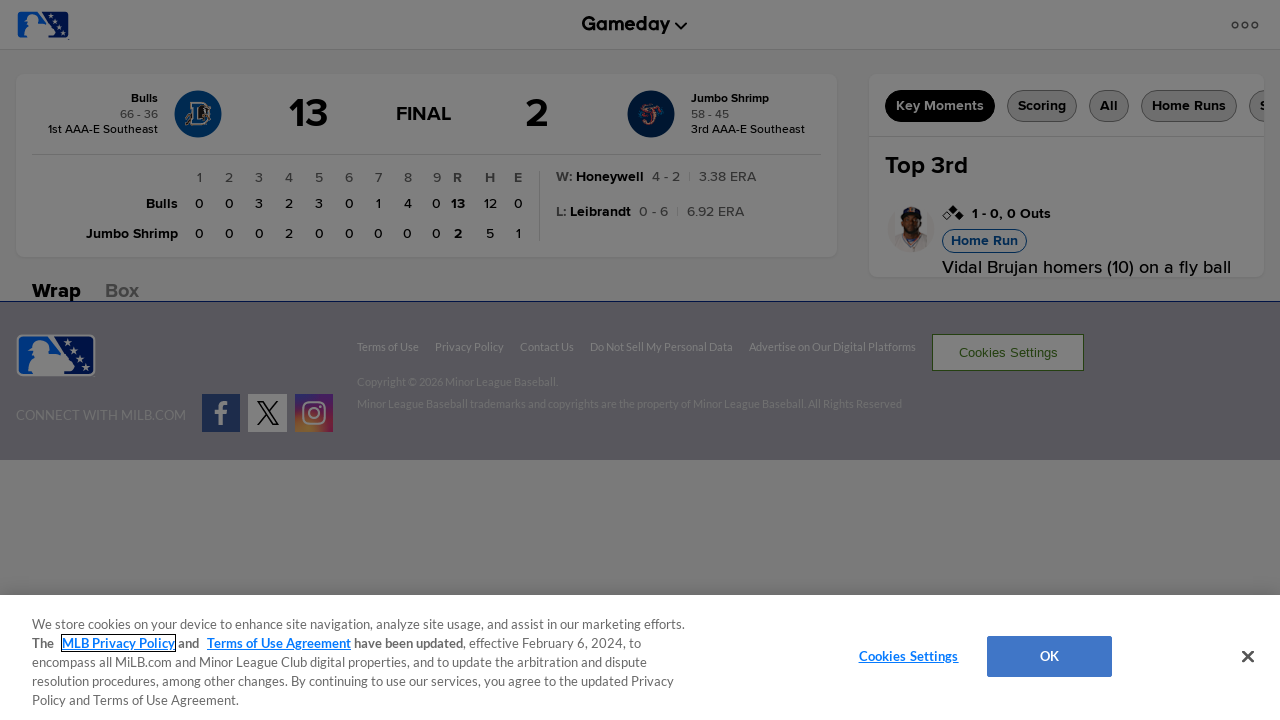

--- FILE ---
content_type: text/html; charset=utf-8
request_url: https://www.milb.com/gameday/bulls-vs-jumbo-shrimp/2021/08/31/647663
body_size: 31359
content:
<!DOCTYPE html>
<html lang="en">
<head>
        <title>Gameday: Bulls 13, Jumbo Shrimp 2 Final Score (08/31/2021) | MiLB.com</title>

    <!-- meta meta tag -->
    <meta charset="utf-8"/>
    <meta http-equiv="X-UA-Compatible" content="IE=Edge" />
    <meta http-equiv="content-type" content="text/html; charset=UTF-8"/>
    <meta http-equiv="Cache-Control" content="no-cache"/>
    <meta http-equiv="Pragma" content="no-cache"/>
    <meta http-equiv="Expires" content="-1"/>
    <meta http-equiv="content-language" content="en">
    <meta name="keywords" content="milb.com, www.milb.com, minor league baseball, minor leagues, news, scores, video, standings, schedule, triple a, shop, first pitch, features"/>
    <meta name="page_name" content="gameday" />
    <meta name="app-view" content="web" />
    <meta name="section_id" content="gameday" />
    
    <meta name="page_section" content="Gameday" />
    
    
    
    
    
    
    <meta name="twitter:card" value="summary_large_image">
    
            <meta property="og:title" content="Gameday: Bulls 13, Jumbo Shrimp 2 Final Score (08/31/2021)" />
            <meta itemprop="name" content="Gameday: Bulls 13, Jumbo Shrimp 2 Final Score (08/31/2021) MiLB.com"/>
            <meta name="twitter:title" content="Gameday: Bulls 13, Jumbo Shrimp 2 Final Score (08/31/2021)">
    
    <meta name="viewport" content="width=device-width, initial-scale=1.0, maximum-scale=1.0, user-scalable=no" />
    <meta name="env" content="production" />
    
    <meta property="og:site_name" content="MiLB.com" />
    <meta property="og:type" content="website" />
    
    <meta property="fb:app_id" content="222050774479731" />
    
    <meta name="twitter:site" value="@milb">
    <meta name="twitter:url" content="https://www.milb.com/gameday/bulls-vs-jumbo-shrimp/2021/08/31/647663/final">
    <meta name="twitter:description" content="The Official Site of Minor League Baseball web site includes features, news, rosters, statistics, schedules, teams, live game radio broadcasts, and video clips.">
    
    <meta property="og:image" content="https://midfield.mlbstatic.com/v1/teams-matchup/234-564/ar_16:9/w_1440" />
    <meta itemprop="image" content="https://midfield.mlbstatic.com/v1/teams-matchup/234-564/ar_16:9/w_1440" />
    <meta name="twitter:image" content="https://midfield.mlbstatic.com/v1/teams-matchup/234-564/ar_16:9/w_1440">
    
    <link rel="canonical" href="https://www.milb.com/gameday/bulls-vs-jumbo-shrimp/2021/08/31/647663/final" />
    <meta property="og:url" content="https://www.milb.com/gameday/bulls-vs-jumbo-shrimp/2021/08/31/647663/final" />
    
    <meta name="description" content="Follow baseball results with FREE box scores, pitch-by-pitch strikezone info, and Statcast data for Bulls vs. Jumbo Shrimp at 121 Financial Ballpark" />
    <meta property="og:description" content="Follow baseball results with FREE box scores, pitch-by-pitch strikezone info, and Statcast data for Bulls vs. Jumbo Shrimp at 121 Financial Ballpark" />
    <meta property="description" content="Follow baseball results with FREE box scores, pitch-by-pitch strikezone info, and Statcast data for Bulls vs. Jumbo Shrimp at 121 Financial Ballpark" />
    
    <meta name="build" content="true" />
    
    <meta name="server_url" content="https://www.milb.com" />
    <meta name="service_url" content="" />
    <meta name="suggest_url" content="" />
    <meta name="uistatic_url" content="//builds.mlbstatic.com/milb.com" />
    <meta name="context-url-prefix" content="" />
    <meta name="bamcontent_client_url" content="https://milb.bamcontent.com" />
    <meta name="control_plane_url" content="" />
    <meta name="control_plane_client_token" content="" />
    <meta name="recon_rest" content="https://www.milb.com" />
    <meta name="recon_ws" content="wss://www.milb.com" />
    <meta name="msapplication-config" content="none"/>
    
    <meta name="locale" content="en" />
    <meta name="timezone" content="America/New_York" />
    
    <meta name="siteKey" content="milb">
    
    <meta name="team-id" content="milb">
    
    <meta name="siteName" content="MiLB">
    
    
    <meta name="flipTime" content="10:00" />
    <meta name="flipTimeZoneOffset" content="+00:00" />
    <meta name="serverTime" content="2026-01-17T17:01:35+00:00" />
    
    <meta name="siteCoreBuildPath" content="//builds.mlbstatic.com/milb.com/builds/site-core/" />
    <meta name="siteCoreBuildVersion" content="1766082904535" />
    <meta name="siteCoreLocation" content="//builds.mlbstatic.com/milb.com/builds/site-core/1766082904535" />
    
    <meta name="sectionBuildVersion" content="52282b2a44692d2cdf91b8313f5ef17b96454534_1721745296" />
    
    <meta name="siteAssetsUri" content="undefined/site-core" />
    <meta name="sectionAssetsUri" content="//builds.mlbstatic.com/milb.com/sections/gameday/builds/52282b2a44692d2cdf91b8313f5ef17b96454534_1721745296" />
    
    <meta name="omniturePageName" content="gameday" />
    
    <meta name="omniturePageProps" content="%7B%22pageName%22%3A%22gameday%22%2C%22registrationPoints%22%3A%22gameday%22%7D"/>
    
    <meta name="paywall" content="true"/>
    
    <meta name="apple-mobile-web-app-title" content="MiLB.com">
    <link rel="shortcut icon" href="https://images.ctfassets.net/iiozhi00a8lc/FQFMhkcaWMUaZuBbUjKk7/41b464e7f0302715f99258b73960a78f/milb.png">
    <link rel="apple-touch-icon" href="https://images.ctfassets.net/iiozhi00a8lc/FQFMhkcaWMUaZuBbUjKk7/41b464e7f0302715f99258b73960a78f/milb.png">
    
    <meta name="disableTracking" content="true"/>

    <!-- feature flags -->
    <script type="text/javascript">
        const featureFlags = {"useMidfield":false}
    
    	// to check which feature flag we are using
        console.info(`[MiLB Feature Flag] useMidfield: ${featureFlags.useMidfield}`)
    </script>
    <!-- device detection -->
    <!--[if lte IE 9]>
    <script>
        window.location.replace('https://' + window.location.host + '/unsupported');
    </script>
    <![endif]-->
    
    <script>
    !function(a,b){"function"!=typeof define||!define.amd||"undefined"!=typeof bam&&"function"==typeof bam.define?a.deviceBootstrap=b():define("../device",[],b)}(this,function(){function a(a,b){return a&&b?a[b]:a}function b(a){var b=a.split(w).slice(0,3);return a&&b.length<2&&b.push(0),b.join(".")}function c(a){return a=a||navigator.userAgent,D[a]?D[a]:this instanceof c?(D[a]=this,this.userAgent=a,this.is={},this.platform=this.getPlatform(),this.platformVersion=this.getPlatformVersion(),this.browser=this.getBrowser(),this.browserVersion=this.getBrowserVersion(),void(this.formFactor=this.getFormFactor())):new c(a)}var d="(",e=")",f="i",g="|",h="desktop",i="version",j="",k=function(a,b){return new RegExp(a,b||f)},l="iP(?:hone|ad|od)",m="(?:BlackBerry|BB10| RIM )",n="Android",o="Windows",p="WPDesktop",q=o+" Phone",r="Trident(?:.*?Touch(?:.*?Mobile))",s="Linux(?!.*Android)",t="Macintosh",u="CrOS",v=d+"?:"+[t,o,s,u].join(g)+e,w=/[\._]/,x={windowsphone:k(r+g+q+g+p),windows:k(o),ios:k(l),blackberry:k(m),android:k(n),linux:k(s),macintosh:k(t),chromebook:k(u)},y={desktop:/(?:Windows NT(?!.*WPDesktop)(?!.*Xbox))/i,tablet:k(d+["Tablet|iPad","\\sNT.*?"+r,n+"(?!.*Mobi)","silk",m+".*?Tablet","xbox"].join(g)+e),phone:k(d+["Mobi|Mobile","WPDesktop",l,r,m].join(g)+e)},z={tablet:k(d+["Tablet|iPad","\\sNT.*?"+r,n+"(?!.*Mobi)","silk",m+".*?Tablet"].join(g)+e),phone:k(d+["Mobi|Mobile",l,r,m].join(g)+e),desktop:k(v)},A={msie:/msie|iemobile|trident/i,edge:/edge/i,android:/android(?!.+(?:chrome|silk))/i,chrome:/chrome|crios/i,firefox:/firefox/i,opera:/opera(?!.*?mini)\//i,operamini:/opera mini/i,silk:/silk/i,safari:/safari/i},B={webkit:/AppleWebKit/i,gecko:/gecko\//i,trident:/trident/i,edge:/Edge/i},C={desktop:"desktop",other:h,phone:"phone",tablet:"tablet"},D={};return c.prototype={getPlatform:function(){return this.test(x)||h},getPlatformVersion:function(){return b(this.match(k("(?:"+(this.is.blackberry?i:this.platform)+"|"+q+"|OS)[^\\d]+([\\d\\.\\_]+)","ig"),1))},getBrowser:function(){return this.test(B),this.test(A)||h},getFormFactor:function(){var a="";return a=this.is.msie?y:z,C[this.test(a)]||C.other},getBrowserVersion:function(){var a=this.browser,c="[\\/\\s]";return this.is.chrome&&this.is.ios?a="crios":this.is.opera?a=i:this.is.msie&&(a=a+g+"IEMobile"+g+"rv",c="[\\/\\:\\s]"),b(this.match(k("(?:"+a+g+i+")"+c+"([\\d\\.]+)","i"),1))},match:function(b,c){return a(b.exec(this.userAgent),c)||j},test:function(a){var b,c,d,e=this.userAgent;for(b in a)c=a[b].test(e),this.is[b]=this.is[b]||c&&!d,c&&!d&&(d=b);return d}},c});
    
    window.getStartupDeviceTypeString = function() {
        return window.deviceBootstrap().formFactor;
    }
    
    document.querySelector('html').classList.add('device-' + getStartupDeviceTypeString());
    </script>

    <!-- auth -->
    <script src="https://www.mlbstatic.com/mlb.com/vendor/mlb-okta/mlb-okta.js"></script>
    <script>
        (function updateOktaConfig(){
    
            const MiLBOktaIds = ['0oajdy3uad2v1vKej0h7', '0oablr6l1aKpsXjZF356']
    
            // let's clear out previous MiLB okta tokens
            if (MiLBOktaIds.includes(window.mlbOkta.decodeIdToken()?.aud)) {
                window.mlbOkta.getAuthClient().tokenManager.clear();
            }
    
            //okta_config is MLB Okta Services
            window.mlbOkta.updateConfig({"clientId":"0oavywf76hJk3wbqb357","okta":"https://ids.mlb.com","issuer":"https://ids.mlb.com/oauth2/aus1m088yK07noBfh356","redirectUri":"https://www.milb.com/login","entitlementServices":"https://mlbentitlementservices.commerce.mlbinfra.com/entitlements?","profile":"https://profile.mlb.com/api/v1"});
        })();
    </script>

    <!-- CSS -->
    <!-- theme -- css variables -->
    <style data-styled="true" data-styled-version="5.3.11">:root{--contentful-body-background-color:#ECECEC;--contentful-palette-name:milb-base-palette;--contentful-page-container-border-color:#ECECEC;--contentful-header-masthead-background-color:#00278C;--contentful-header-masthead-text-color:#ffffff;--contentful-header-navigation-background-color:#00278C;--contentful-header-navigation-border-color:#006CFF;--contentful-header-navigation-text-color-hover:currentcolor;--contentful-header-navigation-text-color:#fff;--contentful-footer-title-color:#ffffff;--contentful-footer-text-color:#E2E2E2;--contentful-footer-background-color:#00278C;--contentful-footer-border-color:#00278C;--contentful-footer-link-color:#FFFFFF;--contentful-footer-link-color-hover:#fff;--contentful-footer-link-color-active:#fff;--contentful-button-primary-background-color:#00278C;--contentful-button-primary-background-color-hover:lighten;--contentful-button-primary-text-color:#ffffff;--contentful-button-primary-text-color-hover:#ffffff;--contentful-button-spotlight-background-color:#006CFF;--contentful-button-spotlight-background-color-hover:lighten;--contentful-button-spotlight-text-color:#ffffff;--contentful-button-spotlight-text-color-hover:#ffffff;--contentful-table-header-background-color:#00278C;--contentful-table-row-background-color:#ffffff;--contentful-table-text-color:#333333;--contentful-organism-section-title-color:#231F20;--contentful-organism-title-color:#333333;--contentful-organism-text-color:#333333;--contentful-organism-tag-background-color:#00278C;--contentful-organism-tag-text-color:#ffffff;--contentful-organism-background-color:#ffffff;--contentful-organism-border-color:#ececec;--contentful-organism-link-color:#333333;--contentful-organism-link-color-hover:#006CFF;--contentful-organism-link-text-decoration:none;--contentful-organism-link-color-active:#004CDD;--contentful-organism-scrim-title-color:#ffffff;--contentful-organism-scrim-text-color:#ffffff;--contentful-organism-scrim-tag-color:#ffffff;--contentful-organism-scrim-background-color:#00278C;--contentful-organism-scrim-background-color-hover:lighten;--contentful-organism-scrim-border-color:#ececec;--contentful-organism-scrim-link-color:#ececec;--contentful-organism-scrim-link-color-hover:#000000;--contentful-organism-content-heading-lined-text-color:null;--contentful-organism-content-heading-secondary-border-color:#df4601;--contentful-organism-content-heading-primary-border-color:#000000;--contentful-organism-sidekick-background-color:#333333;--contentful-organism-jumbotron-title-color:#333333;--contentful-typename:Palette;--contentful-page-container-background-color:#e2e2e2;}/*!sc*/
    data-styled.g82[id="sc-global-iwoXxM1"]{content:"sc-global-iwoXxM1,"}/*!sc*/
    </style>
    <!-- end theme -- css variables -->
    
    
            <link rel="stylesheet" href="//prod-aws.milbstatic.com/style/en/milb-global-properties-milb-background-skins-milb-base-palette.css">
    
    <link rel="stylesheet" href="//builds.mlbstatic.com/milb.com/builds/site-core/1766082904535/styles/site.css">
    
    
    <link rel="stylesheet" href="//builds.mlbstatic.com/milb.com/sections/gameday/builds/52282b2a44692d2cdf91b8313f5ef17b96454534_1721745296/styles/index.css">

    <!-- start: styled-components from @milb/vsm-components -->
    <style data-styled="true" data-styled-version="5.3.11">.dqcbuA{height:1em;width:1em;vertical-align:bottom;}/*!sc*/
.dqcbuA *{fill:currentColor;}/*!sc*/
.dqcbuA.p-icon--sm{height:1.5rem;width:1.5rem;}/*!sc*/
.dqcbuA.p-icon--md{height:2rem;width:2rem;}/*!sc*/
.dqcbuA.p-icon--lg{height:3rem;width:3rem;}/*!sc*/
data-styled.g1[id="styles__IconContainer-sc-172tajy-0"]{content:"dqcbuA,"}/*!sc*/
</style>
    <!-- end: styled-components from @milb/vsm-components -->

    <!-- i18n dictionary-->
        <script type="text/javascript">
         (function(){
            window.i18n_dictionary = {"date_sunday":"Sunday","date_monday":"Monday","date_tuesday":"Tuesday","date_wednesday":"Wednesday","date_thursday":"Thursday","date_friday":"Friday","date_saturday":"Saturday","date_sunday_abbrev":"sun","date_monday_abbrev":"mon","date_tuesday_abbrev":"tue","date_wednesday_abbrev":"wed","date_thursday_abbrev":"thu","date_friday_abbrev":"fri","date_saturday_abbrev":"sat","date_january":"January","date_january_abbrev":"jan","date_february":"February","date_february_abbrev":"feb","date_march":"March","date_march_abbrev":"mar","date_april":"April","date_april_abbrev":"apr","date_may":"May","date_may_abbrev":"may","date_june":"June","date_june_abbrev":"jun","date_july":"July","date_july_abbrev":"jul","date_august":"August","date_august_abbrev":"aug","date_september":"September","date_september_abbrev":"sep","date_october":"October","date_october_abbrev":"oct","date_november":"November","date_november_abbrev":"nov","date_december":"December","date_december_abbrev":"dec","game_at_one_team":"@","versus_abbrev":"vs","tickets_buy":"Buy Tickets","tvBroadcastersLabel":"TV","radioBroadcastersLabel":"Radio","watchLinkLabel":"Watch","watchLiveLinkLabel":"Watch Live","wrapLinkLabel":"Wrap","schedule_label":"Schedule","completed_game_header":"Completed Games","schedule_completedgames":"Completed Games","schedule_message_nogames":"No games are scheduled for the dates you selected","schedule_tooltip_grid":"Grid View","schedule_tooltip_list":"List Views","schedule_tooltip_fullseason":"Full Season View","schedule_tooltip_printable":"Printable Schedule","schedule_tooltip_addtocal":"Add to Calendar","schedule_message_timezone":"All times {{timezonename}} and subject to change","schedule_subject_to_change":"Subject To Change","schedule_promotions":"Promotions","schedule_splitsquad_abbrev":"(SS)","club_schedule_no_gamesfound":"Subject to Change","schedule_all_promos":"View All Promotions","view_full_season_with_current_filters":"No games match the filters selected. Click here to <a href=\\\"#\\\">reset the filters</a>.","schedule_gamelocation_home":"Home","schedule_gamelocation_away":"Away","season_type_spring":"Spring Training","season_type_regularseason":"Regular Season","season_type_exhibition":"Exhibition","season_type_postseason":"Postseason","special_events":"Special Events","schedule_completed":"Completed","schedule_sponsor_flight":"Flight","schedule_sponsor_hotel":"Hotel","schedule_ticket_away_warning":"You have selected an away game. Tickets for this game will be purchased from the home club. Do you wish to continue?","continue":"Continue","schedule_more_info":"More Info >>","club_schedule_filters":"Filters","btn_clear_filters":"Clear","game_status_postponed_abbrev":"PPD","milbtvLinkLabel":"MiLB.TV","boxscoreLinkLabel":"boxscore","ticketsLinkLabel":"tickets","gamedayLinkLabel":"gameday","audioLinkLabel":"audio","winnerLabel":"winner","loserLabel":"loser","saveLabel":"save","headerLabel":"Schedule","schedule_header":"Schedule","schedule_if_necessary":"*if necessary","time_zone_eastern_short":"Eastern","time_zone_central_short":"Central","time_zone_pacific_short":"Pacific","time_zone_mountain_short":"Mountain","time_zone_atlantic_short":"Atlantic","time_zone_atlanticstandard_short":"Atlantic","time_zone_venezuelan_short":"Venezuelan","time_zone_mountainarizona_short":"Mountain Standard","schedule_promotion":"Promotion","schedule_seo_page_description":"The Official Site of Minor League Baseball including probable pitchers, Gameday, ticket and postseason information.","boxscoreLinkLabel_clubschedule":"Box Score","ticketsLinkLabel_clubschedule":"Buy Tickets","gamedayLinkLabel_clubschedule":"Gameday","audioLinkLabel_clubschedule":"Audio","milbtvLinkLabel_clubschedule":"MiLB.TV","milbtvLinkLabel_Accesibility_clubschedule":"Em Eye Elle Bee Tee Vee","audioLinkLabel_Accesibility_clubschedule":"Em Eye Elle Bee Audio","schedule_game_starts_at":"Game starts at {{gametime}}","schedule_probable_starter_is":"{{awayTeam}} probable starter is {{awayPitcher}}. {{homeTeam}} probable starter is {{homePitcher}}","schedule_is_batting_against":"{{currentBatter}} is batting against {{currentPitcher}}","button_video_watch_highlight":"Watch highlights","schedule_pitcher_save":"Save","schedule_starting_pitcher":"Starting Pitcher"};
            window.i18n_dictionary.__  = function __(key, fallBackText){
               return this[key] ? this[key] : (fallBackText || '');
            };
         }());
        </script>
    <!-- paths to servers-->
    <script type="text/javascript">
     (function(){
        window.server_path = {"asset_server":"https://secure.milb.com","authentication":{"okta_css":"https://www.mlbstatic.com/mlb.com/vendor/mlb-okta/css/okta-sign-in.min.css","okta_theme_css":"https://www.mlbstatic.com/mlb.com/vendor/mlb-okta/css/okta-widget.css","okta_script":"https://www.mlbstatic.com/mlb.com/vendor/mlb-okta/mlb-okta.js"},"cms_data":{"server":"https://s3.amazonaws.com","client":"https://s3.amazonaws.com","app_geo_directory":"/cms-milb-app-content-prod"},"cms_data_cname":{"server":"http://milb.bamcontent.com","client":"https://milb.bamcontent.com"},"cms_page_building_data":{"lambda":"http://pagebuilder.milb.com/prod/v2/","server":"http://milb.bamcontent.com","client":"https://milb.bamcontent.com","app_geo_directory":"/milb"},"cms_dapi":{"server":"https://dapi-milb.mlbinfra.com/v2/content","client":"https://dapi-milb.mlbinfra.com/v2/content"},"cms_vsm":{"server":"https://feen-milb.mlbinfra.com/cms/api/public","client":"https://feen-milb.mlbinfra.com/cms/api/public"},"cms_graphql":"https://graphql.cms.mlbinfra.com/graphql","control_plane":{"url":"","client_token":""},"data_graph":"https://data-graph.mlb.com/graphql","game_data":{"server":"http://statsapi.mlb.com","client":"https://statsapi.mlb.com","siteCode":"milb"},"legacy_server":"http://www.milb.com","live_fyre":{"livefyre_sitename":"milb.fyre.co","livefyre_countjs":"https://zor.livefyre.com/wjs/v1.0/javascripts/CommentCount.js","livefyre_siteId":"347758"},"mlb_dapi":{"server":"https://dapi.mlbinfra.com/v2/content","client":"https://dapi.mlbinfra.com/v2/content"},"mlb_okta_config":{"clientId":"0oavywf76hJk3wbqb357","okta":"https://ids.mlb.com","issuer":"https://ids.mlb.com/oauth2/aus1m088yK07noBfh356","redirectUri":"https://www.milb.com/login","entitlementServices":"https://mlbentitlementservices.commerce.mlbinfra.com/entitlements?","profile":"https://profile.mlb.com/api/v1"},"mlbstatic":"https://www.mlbstatic.com","recon_rest":"https://www.milb.com","recon_ws":"wss://www.milb.com","sdk":{"clientId":"sandbox","clientApiKey":"","environment":"prod","debugEnabled":false},"search":{"server":"https://search-api.milb.com","client":"https://search-api.milb.com","app_geo_directory":"milb_global"},"server":"https://www.milb.com","stitch":"https://milb.stitch.mlbinfra.com","ticketing_client":{"server":"http://www.ticketing-client.com","client":"https://www.ticketing-client.com"},"uistatic":"//builds.mlbstatic.com/milb.com","uistatic_basesite":{"server":"//builds.mlbstatic.com/milb.com","site_core":"milb.com/builds/site-core","site_core_config":"configs/site-core-config.json","site_core_patterns":"src/patterns.zip"},"uistatic_clubcss":"//prod-aws.milbstatic.com"};
     }());
    </script>

        <script type="text/javascript">
         (function(){
            window.sid = "milb";
            window.MilbUtils = {"teamIdToSlugMap":{"102":"round-rock","103":"lake-elsinore","104":"jackson","105":"sacramento","106":"erie","233":"charleston","234":"durham","235":"memphis","237":"midland","238":"oklahoma-city","247":"birmingham","249":"wilson","259":"fresno","260":"tulsa","279":"palm-beach","342":"albuquerque","400":"las-vegas","401":"inland-empire","402":"akron","403":"everett","413":"greeneville","414":"salem","416":"louisville","418":"chesapeake","419":"hillsboro","420":"burlington-bees","421":"montgomery","422":"buffalo","424":"dunedin","425":"pulaski","426":"wilmington","427":"jersey-shore","428":"greenville","429":"danville","430":"mississippi","431":"gwinnett","432":"rome","434":"leon","435":"vancouver","436":"fredericksburg","437":"lake-county","438":"johnson-city","440":"springfield","442":"tabasco","443":"peoria","444":"idaho-falls","445":"columbus","446":"kane-county","447":"union-laguna","448":"hickory","449":"williamsport","450":"daytona","451":"iowa","452":"altoona","453":"brooklyn","455":"princeton","456":"great-lakes","458":"auburn","459":"dayton","460":"tri-city-dust-devils","461":"eugene","462":"vermont","463":"new-hampshire","476":"san-jose","477":"greensboro","478":"augusta","479":"jupiter","480":"boise","481":"lynchburg","482":"corpus-christi","483":"burlington","484":"indianapolis","485":"down-east","486":"spokane","487":"kannapolis","491":"lancaster","492":"cedar-rapids","493":"frederick","494":"charlotte-knights","495":"lexington","496":"yucatan","498":"chattanooga","499":"lansing","500":"clinton","502":"saltillo","503":"florida","505":"binghamton","506":"kingsport","507":"st-lucie","509":"fort-myers","510":"san-antonio","511":"batavia","512":"toledo","513":"billings","516":"visalia","517":"bluefield","518":"missoula","519":"orem","520":"puebla","521":"myrtle-beach","522":"reading","523":"campeche","524":"stockton","525":"west-virginia-power","526":"rancho-cucamonga","528":"aguascalientes","529":"tacoma","530":"ogden","531":"scranton-wb","532":"mexico","533":"worcester","534":"rochester","536":"dos-laredos","537":"hudson-valley","538":"hartford","540":"frisco","541":"omaha","545":"mahoning-valley","546":"portland","547":"harrisburg","548":"delmarva","550":"south-bend","551":"rocky-mountain","552":"syracuse","553":"knoxville","554":"beloit","556":"nashville","557":"bristol","558":"lowell","559":"rocket-city","560":"norte","561":"salt-lake","562":"monterrey","563":"hagerstown","564":"jacksonville","565":"quad-cities","566":"clearwater","567":"trenton","568":"norfolk","569":"quintana-roo","570":"lakeland","571":"norwich","572":"wisconsin","573":"asheville","574":"arkansas","576":"elizabethton","577":"tri-city-valleycats","578":"salem-keizer","579":"oaxaca","580":"winston-salem","581":"great-falls","582":"west-michigan","584":"fort-wayne","586":"staten-island","587":"tampa","1174":"state-college","1350":"northwest-arkansas","1410":"lehigh-valley","1956":"somerset","1960":"st-paul","2310":"reno","2498":"bowling-green","2730":"charlotte-stone-crabs","3390":"bradenton","3410":"richmond","3705":"columbia","3712":"fayetteville","3898":"wichita","4124":"pensacola","4364":"grand-junction","4444":"durango","4904":"el-paso","5010":"tijuana","5015":"biloxi","5020":"west-virginia","5368":"amarillo","5428":"pawtucket","5434":"sugar-land","6324":"hub-city","6325":"columbus-clingstones","6482":"ontario","milb":"milb"},"leagueIdToSlugMap":{"109":"texas","110":"california","111":"southern","112":"pacific-coast","113":"eastern","116":"south-atlantic","117":"international","118":"midwest","119":"arizona-fall","120":"appalachian","121":"arizona-complex","122":"carolina-league","123":"florida-state","124":"florida-complex","125":"mexican","126":"northwest","127":"new-york-penn","128":"pioneer","130":"dominican-summer","5536":"mlb-draft-league"}};
            window.team_info = [{"slug":"toledo","id":512,"name":"Toledo Mud Hens","abbreviation":"TOL","teamName":"Mud Hens","league":{"id":117,"name":"International League"},"division":{"id":221,"name":"International League West"},"sport":{"id":11,"name":"Triple-A"},"record":{"clinched":false},"parentOrgName":"Detroit Tigers","parentOrgId":116,"active":true},{"slug":"billings","id":513,"name":"Billings Mustangs","abbreviation":"BIL","teamName":"Mustangs","league":{"id":128,"name":"Pioneer League"},"sport":{"id":23,"name":"Independent Leagues"},"parentOrgName":"Office of the Commissioner","parentOrgId":11,"active":true},{"id":515,"name":"Modesto Roadsters","abbreviation":"MOD","teamName":"Roadsters","league":{"id":128,"name":"Pioneer League"},"sport":{"id":23,"name":"Independent Leagues"},"record":{"clinched":false},"parentOrgName":"Office of the Commissioner","parentOrgId":11,"active":true},{"slug":"visalia","id":516,"name":"Visalia Rawhide","abbreviation":"VIS","teamName":"Rawhide","league":{"id":110,"name":"California League"},"division":{"id":208,"name":"California League North"},"sport":{"id":14,"name":"Single-A"},"record":{"clinched":false},"parentOrgName":"Arizona Diamondbacks","parentOrgId":109,"active":true},{"slug":"missoula","id":518,"name":"Missoula PaddleHeads","abbreviation":"MIS","teamName":"PaddleHeads","league":{"id":128,"name":"Pioneer League"},"sport":{"id":23,"name":"Independent Leagues"},"parentOrgName":"Office of the Commissioner","parentOrgId":11,"active":true},{"slug":"puebla","id":520,"name":"Pericos de Puebla","abbreviation":"PUE","teamName":"Pericos","league":{"id":125,"name":"Mexican League"},"division":{"id":223,"name":"Mexican League Sur"},"sport":{"id":23,"name":"Independent Leagues"},"record":{"clinched":false},"parentOrgName":"Office of the Commissioner","parentOrgId":11,"active":true},{"slug":"myrtle-beach","id":521,"name":"Myrtle Beach Pelicans","abbreviation":"MB","teamName":"Pelicans","league":{"id":122,"name":"Carolina League"},"division":{"id":211,"name":"Carolina League South"},"sport":{"id":14,"name":"Single-A"},"record":{"clinched":false},"parentOrgName":"Chicago Cubs","parentOrgId":112,"active":true},{"slug":"reading","id":522,"name":"Reading Fightin Phils","abbreviation":"REA","teamName":"Fightin Phils","league":{"id":113,"name":"Eastern League"},"division":{"id":212,"name":"Eastern League Northeast"},"sport":{"id":12,"name":"Double-A"},"record":{"clinched":false},"parentOrgName":"Philadelphia Phillies","parentOrgId":143,"active":true},{"slug":"campeche","id":523,"name":"Piratas de Campeche","abbreviation":"CAM","teamName":"Piratas","league":{"id":125,"name":"Mexican League"},"division":{"id":223,"name":"Mexican League Sur"},"sport":{"id":23,"name":"Independent Leagues"},"record":{"clinched":false},"parentOrgName":"Office of the Commissioner","parentOrgId":11,"active":true},{"slug":"stockton","id":524,"name":"Stockton Ports","abbreviation":"STK","teamName":"Ports","league":{"id":110,"name":"California League"},"division":{"id":208,"name":"California League North"},"sport":{"id":14,"name":"Single-A"},"record":{"clinched":false},"parentOrgName":"Athletics","parentOrgId":133,"active":true},{"slug":"west-virginia-power","id":525,"name":"Charleston Dirty Birds","abbreviation":"CWV","teamName":"Dirty Birds","league":{"id":436,"name":"Atlantic League"},"division":{"id":5436,"name":"South Division"},"sport":{"id":23,"name":"Independent Leagues"},"record":{"clinched":false},"parentOrgName":"Office of the Commissioner","parentOrgId":11,"active":true},{"slug":"rancho-cucamonga","id":526,"name":"Rancho Cucamonga Quakes","abbreviation":"RC","teamName":"Quakes","league":{"id":110,"name":"California League"},"division":{"id":209,"name":"California League South"},"sport":{"id":14,"name":"Single-A"},"record":{"clinched":true},"parentOrgName":"Los Angeles Angels","parentOrgId":108,"active":true},{"id":527,"name":"Salt River Rafters","abbreviation":"SRR","teamName":"Rafters","league":{"id":119,"name":"Arizona Fall League"},"sport":{"id":17,"name":"Winter Leagues"},"record":{"clinched":false},"parentOrgName":"Office of the Commissioner","parentOrgId":11,"active":true},{"slug":"aguascalientes","id":528,"name":"Rieleros de Aguascalientes","abbreviation":"AGS","teamName":"Rieleros","league":{"id":125,"name":"Mexican League"},"division":{"id":222,"name":"Mexican League Norte"},"sport":{"id":23,"name":"Independent Leagues"},"record":{"clinched":false},"parentOrgName":"Office of the Commissioner","parentOrgId":11,"active":true},{"slug":"tacoma","id":529,"name":"Tacoma Rainiers","abbreviation":"TAC","teamName":"Rainiers","league":{"id":112,"name":"Pacific Coast League"},"division":{"id":231,"name":"Pacific Coast League West"},"sport":{"id":11,"name":"Triple-A"},"record":{"clinched":false},"parentOrgName":"Seattle Mariners","parentOrgId":136,"active":true},{"slug":"ogden","id":530,"name":"Ogden Raptors","abbreviation":"OGD","teamName":"Raptors","league":{"id":128,"name":"Pioneer League"},"sport":{"id":23,"name":"Independent Leagues"},"parentOrgName":"Office of the Commissioner","parentOrgId":11,"active":true},{"slug":"scranton-wb","id":531,"name":"Scranton/Wilkes-Barre RailRiders","abbreviation":"SWB","teamName":"RailRiders","league":{"id":117,"name":"International League"},"division":{"id":219,"name":"International League East"},"sport":{"id":11,"name":"Triple-A"},"record":{"clinched":false},"parentOrgName":"New York Yankees","parentOrgId":147,"active":true},{"slug":"mexico","id":532,"name":"Diablos Rojos del Mexico","abbreviation":"MEX","teamName":"Diablos Rojos","league":{"id":125,"name":"Mexican League"},"division":{"id":223,"name":"Mexican League Sur"},"sport":{"id":23,"name":"Independent Leagues"},"record":{"clinched":true},"parentOrgName":"Office of the Commissioner","parentOrgId":11,"active":true},{"slug":"worcester","id":533,"name":"Worcester Red Sox","abbreviation":"WOR","teamName":"Red Sox","league":{"id":117,"name":"International League"},"division":{"id":219,"name":"International League East"},"sport":{"id":11,"name":"Triple-A"},"record":{"clinched":false},"parentOrgName":"Boston Red Sox","parentOrgId":111,"active":true},{"slug":"rochester","id":534,"name":"Rochester Red Wings","abbreviation":"ROC","teamName":"Red Wings","league":{"id":117,"name":"International League"},"division":{"id":219,"name":"International League East"},"sport":{"id":11,"name":"Triple-A"},"record":{"clinched":false},"parentOrgName":"Washington Nationals","parentOrgId":120,"active":true},{"slug":"dos-laredos","id":536,"name":"Tecos de los Dos Laredos","abbreviation":"LAR","teamName":"Tecos","league":{"id":125,"name":"Mexican League"},"division":{"id":222,"name":"Mexican League Norte"},"sport":{"id":23,"name":"Independent Leagues"},"record":{"clinched":true},"parentOrgName":"Office of the Commissioner","parentOrgId":11,"active":true},{"slug":"hudson-valley","id":537,"name":"Hudson Valley Renegades","abbreviation":"HV","teamName":"Renegades","league":{"id":116,"name":"South Atlantic League"},"division":{"id":237,"name":"South Atlantic League North"},"sport":{"id":13,"name":"High-A"},"record":{"clinched":false},"parentOrgName":"New York Yankees","parentOrgId":147,"active":true},{"slug":"hartford","id":538,"name":"Hartford Yard Goats","abbreviation":"HFD","teamName":"Yard Goats","league":{"id":113,"name":"Eastern League"},"division":{"id":212,"name":"Eastern League Northeast"},"sport":{"id":12,"name":"Double-A"},"record":{"clinched":false},"parentOrgName":"Colorado Rockies","parentOrgId":115,"active":true},{"slug":"frisco","id":540,"name":"Frisco RoughRiders","abbreviation":"FRI","teamName":"RoughRiders","league":{"id":109,"name":"Texas League"},"division":{"id":242,"name":"Texas League South"},"sport":{"id":12,"name":"Double-A"},"record":{"clinched":true},"parentOrgName":"Texas Rangers","parentOrgId":140,"active":true},{"slug":"pensacola","id":4124,"name":"Pensacola Blue Wahoos","abbreviation":"PNS","teamName":"Blue Wahoos","league":{"id":111,"name":"Southern League"},"division":{"id":240,"name":"Southern League South"},"sport":{"id":12,"name":"Double-A"},"record":{"clinched":false},"parentOrgName":"Miami Marlins","parentOrgId":146,"active":true},{"slug":"omaha","id":541,"name":"Omaha Storm Chasers","abbreviation":"OMA","teamName":"Storm Chasers","league":{"id":117,"name":"International League"},"division":{"id":221,"name":"International League West"},"sport":{"id":11,"name":"Triple-A"},"record":{"clinched":false},"parentOrgName":"Kansas City Royals","parentOrgId":118,"active":true},{"id":542,"name":"Surprise Saguaros","abbreviation":"SUR","teamName":"Saguaros","league":{"id":119,"name":"Arizona Fall League"},"sport":{"id":17,"name":"Winter Leagues"},"record":{"clinched":false},"parentOrgName":"Office of the Commissioner","parentOrgId":11,"active":true},{"id":544,"name":"Scottsdale Scorpions","abbreviation":"SCO","teamName":"Scorpions","league":{"id":119,"name":"Arizona Fall League"},"sport":{"id":17,"name":"Winter Leagues"},"record":{"clinched":false},"parentOrgName":"Office of the Commissioner","parentOrgId":11,"active":true},{"slug":"portland","id":546,"name":"Portland Sea Dogs","abbreviation":"POR","teamName":"Sea Dogs","league":{"id":113,"name":"Eastern League"},"division":{"id":212,"name":"Eastern League Northeast"},"sport":{"id":12,"name":"Double-A"},"record":{"clinched":false},"parentOrgName":"Boston Red Sox","parentOrgId":111,"active":true},{"slug":"harrisburg","id":547,"name":"Harrisburg Senators","abbreviation":"HBG","teamName":"Senators","league":{"id":113,"name":"Eastern League"},"division":{"id":213,"name":"Eastern League Southwest"},"sport":{"id":12,"name":"Double-A"},"record":{"clinched":false},"parentOrgName":"Washington Nationals","parentOrgId":120,"active":true},{"slug":"delmarva","id":548,"name":"Delmarva Shorebirds","abbreviation":"DEL","teamName":"Shorebirds","league":{"id":122,"name":"Carolina League"},"division":{"id":210,"name":"Carolina League North"},"sport":{"id":14,"name":"Single-A"},"record":{"clinched":false},"parentOrgName":"Baltimore Orioles","parentOrgId":110,"active":true},{"slug":"south-bend","id":550,"name":"South Bend Cubs","abbreviation":"SB","teamName":"Cubs","league":{"id":118,"name":"Midwest League"},"division":{"id":225,"name":"Midwest League West"},"sport":{"id":13,"name":"High-A"},"record":{"clinched":false},"parentOrgName":"Chicago Cubs","parentOrgId":112,"active":true},{"slug":"rocky-mountain","id":551,"name":"Rocky Mountain Vibes","abbreviation":"RMV","teamName":"Vibes","league":{"id":128,"name":"Pioneer League"},"division":{"id":236,"name":"Pioneer League South"},"sport":{"id":23,"name":"Independent Leagues"},"parentOrgName":"Office of the Commissioner","parentOrgId":11,"active":true},{"slug":"syracuse","id":552,"name":"Syracuse Mets","abbreviation":"SYR","teamName":"Mets","league":{"id":117,"name":"International League"},"division":{"id":219,"name":"International League East"},"sport":{"id":11,"name":"Triple-A"},"record":{"clinched":false},"parentOrgName":"New York Mets","parentOrgId":121,"active":true},{"slug":"knoxville","id":553,"name":"Knoxville Smokies","abbreviation":"KNX","teamName":"Smokies","league":{"id":111,"name":"Southern League"},"division":{"id":239,"name":"Southern League North"},"sport":{"id":12,"name":"Double-A"},"record":{"clinched":false},"parentOrgName":"Chicago Cubs","parentOrgId":112,"active":true},{"slug":"beloit","id":554,"name":"Beloit Sky Carp","abbreviation":"BEL","teamName":"Sky Carp","league":{"id":118,"name":"Midwest League"},"division":{"id":225,"name":"Midwest League West"},"sport":{"id":13,"name":"High-A"},"record":{"clinched":false},"parentOrgName":"Miami Marlins","parentOrgId":146,"active":true},{"id":555,"name":"Mesa Solar Sox","abbreviation":"MSS","teamName":"Solar Sox","league":{"id":119,"name":"Arizona Fall League"},"sport":{"id":17,"name":"Winter Leagues"},"record":{"clinched":false},"parentOrgName":"Office of the Commissioner","parentOrgId":11,"active":true},{"slug":"nashville","id":556,"name":"Nashville Sounds","abbreviation":"NAS","teamName":"Sounds","league":{"id":117,"name":"International League"},"division":{"id":221,"name":"International League West"},"sport":{"id":11,"name":"Triple-A"},"record":{"clinched":false},"parentOrgName":"Milwaukee Brewers","parentOrgId":158,"active":true},{"slug":"lowell","id":558,"name":"Lowell Spinners","abbreviation":"LOW","teamName":"Spinners","league":{"id":127,"name":"New York-Penn League"},"division":{"id":230,"name":"New York-Penn League Stedler"},"sport":{"id":15,"name":"Class A Short Season"},"parentOrgName":"Boston Red Sox","parentOrgId":111,"active":true},{"slug":"rocket-city","id":559,"name":"Rocket City Trash Pandas","abbreviation":"RCT","teamName":"Trash Pandas","league":{"id":111,"name":"Southern League"},"division":{"id":239,"name":"Southern League North"},"sport":{"id":12,"name":"Double-A"},"record":{"clinched":false},"parentOrgName":"Los Angeles Angels","parentOrgId":108,"active":true},{"slug":"norte","id":560,"name":"Acereros del Norte","abbreviation":"MVA","teamName":"Acereros","league":{"id":125,"name":"Mexican League"},"division":{"id":222,"name":"Mexican League Norte"},"sport":{"id":23,"name":"Independent Leagues"},"record":{"clinched":true},"parentOrgName":"Office of the Commissioner","parentOrgId":11,"active":true},{"slug":"salt-lake","id":561,"name":"Salt Lake Bees","abbreviation":"SL","teamName":"Bees","league":{"id":112,"name":"Pacific Coast League"},"division":{"id":231,"name":"Pacific Coast League West"},"sport":{"id":11,"name":"Triple-A"},"record":{"clinched":false},"parentOrgName":"Los Angeles Angels","parentOrgId":108,"active":true},{"slug":"monterrey","id":562,"name":"Sultanes de Monterrey","abbreviation":"MTY","teamName":"Sultanes","league":{"id":125,"name":"Mexican League"},"division":{"id":222,"name":"Mexican League Norte"},"sport":{"id":23,"name":"Independent Leagues"},"record":{"clinched":true},"parentOrgName":"Office of the Commissioner","parentOrgId":11,"active":true},{"slug":"jacksonville","id":564,"name":"Jacksonville Jumbo Shrimp","abbreviation":"JAX","teamName":"Jumbo Shrimp","league":{"id":117,"name":"International League"},"division":{"id":219,"name":"International League East"},"sport":{"id":11,"name":"Triple-A"},"record":{"clinched":false},"parentOrgName":"Miami Marlins","parentOrgId":146,"active":true},{"slug":"quad-cities","id":565,"name":"Quad Cities River Bandits","abbreviation":"QC","teamName":"River Bandits","league":{"id":118,"name":"Midwest League"},"division":{"id":225,"name":"Midwest League West"},"sport":{"id":13,"name":"High-A"},"record":{"clinched":true},"parentOrgName":"Kansas City Royals","parentOrgId":118,"active":true},{"id":2101,"name":"DSL Brewers Gold","abbreviation":"D-BWG","teamName":"DSL Brewers Gold","league":{"id":130,"name":"Dominican Summer League"},"division":{"id":247,"name":"Dominican Summer League Central"},"sport":{"id":16,"name":"Rookie"},"record":{"clinched":false},"parentOrgName":"Milwaukee Brewers","parentOrgId":158,"active":true},{"slug":"clearwater","id":566,"name":"Clearwater Threshers","abbreviation":"CLR","teamName":"Threshers","league":{"id":123,"name":"Florida State League"},"division":{"id":215,"name":"Florida State League West"},"sport":{"id":14,"name":"Single-A"},"record":{"clinched":true},"parentOrgName":"Philadelphia Phillies","parentOrgId":143,"active":true},{"slug":"norfolk","id":568,"name":"Norfolk Tides","abbreviation":"NOR","teamName":"Tides","league":{"id":117,"name":"International League"},"division":{"id":219,"name":"International League East"},"sport":{"id":11,"name":"Triple-A"},"record":{"clinched":false},"parentOrgName":"Baltimore Orioles","parentOrgId":110,"active":true},{"slug":"quintana-roo","id":569,"name":"Tigres de Quintana Roo","abbreviation":"TIG","teamName":"Tigres","league":{"id":125,"name":"Mexican League"},"division":{"id":223,"name":"Mexican League Sur"},"sport":{"id":23,"name":"Independent Leagues"},"record":{"clinched":false},"parentOrgName":"Office of the Commissioner","parentOrgId":11,"active":true},{"id":3130,"name":"DSL Orioles Orange","abbreviation":"D-ORO","teamName":"DSL Orioles Orange","league":{"id":130,"name":"Dominican Summer League"},"division":{"id":247,"name":"Dominican Summer League Central"},"sport":{"id":16,"name":"Rookie"},"record":{"clinched":false},"parentOrgName":"Baltimore Orioles","parentOrgId":110,"active":true},{"slug":"lakeland","id":570,"name":"Lakeland Flying Tigers","abbreviation":"LAK","teamName":"Flying Tigers","league":{"id":123,"name":"Florida State League"},"division":{"id":215,"name":"Florida State League West"},"sport":{"id":14,"name":"Single-A"},"record":{"clinched":true},"parentOrgName":"Detroit Tigers","parentOrgId":116,"active":true},{"slug":"norwich","id":571,"name":"Norwich Sea Unicorns","abbreviation":"NOR","teamName":"Sea Unicorns","league":{"id":127,"name":"New York-Penn League"},"division":{"id":230,"name":"New York-Penn League Stedler"},"sport":{"id":15,"name":"Class A Short Season"},"parentOrgName":"Detroit Tigers","parentOrgId":116,"active":true},{"slug":"wisconsin","id":572,"name":"Wisconsin Timber Rattlers","abbreviation":"WIS","teamName":"Timber Rattlers","league":{"id":118,"name":"Midwest League"},"division":{"id":225,"name":"Midwest League West"},"sport":{"id":13,"name":"High-A"},"record":{"clinched":false},"parentOrgName":"Milwaukee Brewers","parentOrgId":158,"active":true},{"slug":"asheville","id":573,"name":"Asheville Tourists","abbreviation":"ASH","teamName":"Tourists","league":{"id":116,"name":"South Atlantic League"},"division":{"id":238,"name":"South Atlantic League South"},"sport":{"id":13,"name":"High-A"},"record":{"clinched":false},"parentOrgName":"Houston Astros","parentOrgId":117,"active":true},{"slug":"arkansas","id":574,"name":"Arkansas Travelers","abbreviation":"ARK","teamName":"Travelers","league":{"id":109,"name":"Texas League"},"division":{"id":241,"name":"Texas League North"},"sport":{"id":12,"name":"Double-A"},"record":{"clinched":false},"parentOrgName":"Seattle Mariners","parentOrgId":136,"active":true},{"id":575,"name":"Dorados de Chihuahua","abbreviation":"CHI","teamName":"Dorados","league":{"id":125,"name":"Mexican League"},"division":{"id":222,"name":"Mexican League Norte"},"sport":{"id":23,"name":"Independent Leagues"},"record":{"clinched":false},"parentOrgName":"Office of the Commissioner","parentOrgId":11,"active":true},{"slug":"tri-city-valleycats","id":577,"name":"Tri-City ValleyCats","abbreviation":"TRI","teamName":"ValleyCats","league":{"id":127,"name":"New York-Penn League"},"division":{"id":230,"name":"New York-Penn League Stedler"},"sport":{"id":15,"name":"Class A Short Season"},"parentOrgName":"Houston Astros","parentOrgId":117,"active":true},{"slug":"oaxaca","id":579,"name":"Guerreros de Oaxaca","abbreviation":"OAX","teamName":"Guerreros","league":{"id":125,"name":"Mexican League"},"division":{"id":223,"name":"Mexican League Sur"},"sport":{"id":23,"name":"Independent Leagues"},"record":{"clinched":false},"parentOrgName":"Office of the Commissioner","parentOrgId":11,"active":true},{"slug":"winston-salem","id":580,"name":"Winston-Salem Dash","abbreviation":"WS","teamName":"Dash","league":{"id":116,"name":"South Atlantic League"},"division":{"id":238,"name":"South Atlantic League South"},"sport":{"id":13,"name":"High-A"},"record":{"clinched":false},"parentOrgName":"Chicago White Sox","parentOrgId":145,"active":true},{"slug":"great-falls","id":581,"name":"Great Falls Voyagers","abbreviation":"GTF","teamName":"Voyagers","league":{"id":128,"name":"Pioneer League"},"sport":{"id":23,"name":"Independent Leagues"},"parentOrgName":"Office of the Commissioner","parentOrgId":11,"active":true},{"id":2117,"name":"DSL Mets Orange","abbreviation":"D-MEO","teamName":"DSL Mets Orange","league":{"id":130,"name":"Dominican Summer League"},"division":{"id":246,"name":"Dominican Summer League South"},"sport":{"id":16,"name":"Rookie"},"record":{"clinched":false},"parentOrgName":"New York Mets","parentOrgId":121,"active":true},{"slug":"west-michigan","id":582,"name":"West Michigan Whitecaps","abbreviation":"WM","teamName":"Whitecaps","league":{"id":118,"name":"Midwest League"},"division":{"id":224,"name":"Midwest League East"},"sport":{"id":13,"name":"High-A"},"record":{"clinched":true},"parentOrgName":"Detroit Tigers","parentOrgId":116,"active":true},{"slug":"fort-wayne","id":584,"name":"Fort Wayne TinCaps","abbreviation":"FW","teamName":"TinCaps","league":{"id":118,"name":"Midwest League"},"division":{"id":224,"name":"Midwest League East"},"sport":{"id":13,"name":"High-A"},"record":{"clinched":false},"parentOrgName":"San Diego Padres","parentOrgId":135,"active":true},{"id":1610,"name":"DSL Blue Jays Red","abbreviation":"D-BJR","teamName":"DSL Blue Jays Red","league":{"id":130,"name":"Dominican Summer League"},"division":{"id":246,"name":"Dominican Summer League South"},"sport":{"id":16,"name":"Rookie"},"record":{"clinched":false},"parentOrgName":"Toronto Blue Jays","parentOrgId":141,"active":true},{"slug":"staten-island","id":586,"name":"Staten Island Ferry Hawks","abbreviation":"SI","teamName":"Ferry Hawks","league":{"id":436,"name":"Atlantic League"},"division":{"id":5437,"name":"North Division"},"sport":{"id":23,"name":"Independent Leagues"},"parentOrgName":"Office of the Commissioner","parentOrgId":11,"active":true},{"id":2122,"name":"DSL Padres Gold","abbreviation":"D-PAG","teamName":"DSL Padres Gold","league":{"id":130,"name":"Dominican Summer League"},"division":{"id":249,"name":"Dominican Summer League Northwest"},"sport":{"id":16,"name":"Rookie"},"record":{"clinched":true},"parentOrgName":"San Diego Padres","parentOrgId":135,"active":true},{"id":1611,"name":"DSL Rays","abbreviation":"D-RAY","teamName":"DSL Rays","league":{"id":130,"name":"Dominican Summer League"},"division":{"id":245,"name":"Dominican Summer League North"},"sport":{"id":16,"name":"Rookie"},"record":{"clinched":false},"parentOrgName":"Tampa Bay Rays","parentOrgId":139,"active":true},{"slug":"tampa","id":587,"name":"Tampa Tarpons","abbreviation":"TAM","teamName":"Tarpons","league":{"id":123,"name":"Florida State League"},"division":{"id":215,"name":"Florida State League West"},"sport":{"id":14,"name":"Single-A"},"record":{"clinched":false},"parentOrgName":"New York Yankees","parentOrgId":147,"active":true},{"id":2127,"name":"DSL Miami","abbreviation":"D-MIA","teamName":"DSL Miami","league":{"id":130,"name":"Dominican Summer League"},"division":{"id":248,"name":"Dominican Summer League East"},"sport":{"id":16,"name":"Rookie"},"record":{"clinched":true},"parentOrgName":"Miami Marlins","parentOrgId":146,"active":true},{"id":2128,"name":"DSL Royals Fortuna","abbreviation":"D-ROF","teamName":"DSL Royals Fortuna","league":{"id":130,"name":"Dominican Summer League"},"division":{"id":245,"name":"Dominican Summer League North"},"sport":{"id":16,"name":"Rookie"},"record":{"clinched":false},"parentOrgName":"Kansas City Royals","parentOrgId":118,"active":true},{"id":2131,"name":"DSL Colorado","abbreviation":"D-COL","teamName":"DSL Colorado","league":{"id":130,"name":"Dominican Summer League"},"division":{"id":401,"name":"Dominican Summer League Southeast"},"sport":{"id":16,"name":"Rookie"},"record":{"clinched":false},"parentOrgName":"Colorado Rockies","parentOrgId":115,"active":true},{"id":2132,"name":"DSL Tigers 2","abbreviation":"D-TI2","teamName":"DSL Tigers 2","league":{"id":130,"name":"Dominican Summer League"},"division":{"id":248,"name":"Dominican Summer League East"},"sport":{"id":16,"name":"Rookie"},"record":{"clinched":false},"parentOrgName":"Detroit Tigers","parentOrgId":116,"active":true},{"id":2134,"name":"DSL Giants Black","abbreviation":"D-GIB","teamName":"DSL Giants Black","league":{"id":130,"name":"Dominican Summer League"},"division":{"id":246,"name":"Dominican Summer League South"},"sport":{"id":16,"name":"Rookie"},"record":{"clinched":true},"parentOrgName":"San Francisco Giants","parentOrgId":137,"active":true},{"id":599,"name":"FCL Orioles","abbreviation":"F-ORI","teamName":"FCL Orioles","league":{"id":124,"name":"Florida Complex League"},"division":{"id":218,"name":"Florida Complex League South"},"sport":{"id":16,"name":"Rookie"},"record":{"clinched":false},"parentOrgName":"Baltimore Orioles","parentOrgId":110,"active":true},{"id":600,"name":"DSL Angels","abbreviation":"D-ANG","teamName":"DSL Angels","league":{"id":130,"name":"Dominican Summer League"},"division":{"id":246,"name":"Dominican Summer League South"},"sport":{"id":16,"name":"Rookie"},"record":{"clinched":true},"parentOrgName":"Los Angeles Angels","parentOrgId":108,"active":true},{"id":6232,"name":"New England Knockouts","abbreviation":"NE","teamName":"Knockouts","league":{"id":442,"name":"Frontier League"},"sport":{"id":23,"name":"Independent Leagues"},"parentOrgName":"Office of the Commissioner","parentOrgId":11,"active":true},{"id":601,"name":"DSL Astros Blue","abbreviation":"D-ASB","teamName":"DSL Astros Blue","league":{"id":130,"name":"Dominican Summer League"},"division":{"id":250,"name":"Dominican Summer League West"},"sport":{"id":16,"name":"Rookie"},"record":{"clinched":true},"parentOrgName":"Houston Astros","parentOrgId":117,"active":true},{"id":602,"name":"DSL Athletics","abbreviation":"D-ATH","teamName":"DSL Athletics","league":{"id":130,"name":"Dominican Summer League"},"division":{"id":250,"name":"Dominican Summer League West"},"sport":{"id":16,"name":"Rookie"},"record":{"clinched":true},"parentOrgName":"Athletics","parentOrgId":133,"active":true},{"id":604,"name":"DSL Blue Jays Blue","abbreviation":"D-BJB","teamName":"DSL Blue Jays Blue","league":{"id":130,"name":"Dominican Summer League"},"division":{"id":470,"name":"Dominican Summer League Southwest"},"sport":{"id":16,"name":"Rookie"},"record":{"clinched":false},"parentOrgName":"Toronto Blue Jays","parentOrgId":141,"active":true},{"id":605,"name":"DSL Braves","abbreviation":"D-BRV","teamName":"DSL Braves","league":{"id":130,"name":"Dominican Summer League"},"division":{"id":245,"name":"Dominican Summer League North"},"sport":{"id":16,"name":"Rookie"},"record":{"clinched":false},"parentOrgName":"Atlanta Braves","parentOrgId":144,"active":true},{"id":607,"name":"DSL Brewers Blue","abbreviation":"D-BWB","teamName":"DSL Brewers Blue","league":{"id":130,"name":"Dominican Summer League"},"division":{"id":249,"name":"Dominican Summer League Northwest"},"sport":{"id":16,"name":"Rookie"},"record":{"clinched":false},"parentOrgName":"Milwaukee Brewers","parentOrgId":158,"active":true},{"id":608,"name":"DSL Cardinals","abbreviation":"D-CAR","teamName":"DSL Cardinals","league":{"id":130,"name":"Dominican Summer League"},"division":{"id":401,"name":"Dominican Summer League Southeast"},"sport":{"id":16,"name":"Rookie"},"record":{"clinched":false},"parentOrgName":"St. Louis Cardinals","parentOrgId":138,"active":true},{"id":609,"name":"DSL Cubs Blue","abbreviation":"D-CUB","teamName":"DSL Cubs Blue","league":{"id":130,"name":"Dominican Summer League"},"division":{"id":247,"name":"Dominican Summer League Central"},"sport":{"id":16,"name":"Rookie"},"record":{"clinched":false},"parentOrgName":"Chicago Cubs","parentOrgId":112,"active":true},{"id":610,"name":"DSL Arizona Black","abbreviation":"D-ARB","teamName":"DSL Arizona Black","league":{"id":130,"name":"Dominican Summer League"},"division":{"id":470,"name":"Dominican Summer League Southwest"},"sport":{"id":16,"name":"Rookie"},"record":{"clinched":false},"parentOrgName":"Arizona Diamondbacks","parentOrgId":109,"active":true},{"id":611,"name":"DSL LAD Bautista","abbreviation":"D-LAB","teamName":"DSL LAD Bautista","league":{"id":130,"name":"Dominican Summer League"},"division":{"id":245,"name":"Dominican Summer League North"},"sport":{"id":16,"name":"Rookie"},"record":{"clinched":false},"parentOrgName":"Los Angeles Dodgers","parentOrgId":119,"active":true},{"id":612,"name":"DSL LAD Mega","abbreviation":"D-LAM","teamName":"DSL LAD Mega","league":{"id":130,"name":"Dominican Summer League"},"division":{"id":249,"name":"Dominican Summer League Northwest"},"sport":{"id":16,"name":"Rookie"},"record":{"clinched":false},"parentOrgName":"Los Angeles Dodgers","parentOrgId":119,"active":true},{"slug":"round-rock","id":102,"name":"Round Rock Express","abbreviation":"RR","teamName":"Express","league":{"id":112,"name":"Pacific Coast League"},"division":{"id":233,"name":"Pacific Coast League East"},"sport":{"id":11,"name":"Triple-A"},"record":{"clinched":false},"parentOrgName":"Texas Rangers","parentOrgId":140,"active":true},{"id":615,"name":"DSL Giants Orange","abbreviation":"D-GIO","teamName":"DSL Giants Orange","league":{"id":130,"name":"Dominican Summer League"},"division":{"id":470,"name":"Dominican Summer League Southwest"},"sport":{"id":16,"name":"Rookie"},"record":{"clinched":true},"parentOrgName":"San Francisco Giants","parentOrgId":137,"active":true},{"slug":"lake-elsinore","id":103,"name":"Lake Elsinore Storm","abbreviation":"LE","teamName":"Storm","league":{"id":110,"name":"California League"},"division":{"id":209,"name":"California League South"},"sport":{"id":14,"name":"Single-A"},"record":{"clinched":false},"parentOrgName":"San Diego Padres","parentOrgId":135,"active":true},{"id":616,"name":"DSL CLE Mendoza","abbreviation":"D-CLM","teamName":"DSL CLE Mendoza","league":{"id":130,"name":"Dominican Summer League"},"division":{"id":249,"name":"Dominican Summer League Northwest"},"sport":{"id":16,"name":"Rookie"},"record":{"clinched":false},"parentOrgName":"Cleveland Guardians","parentOrgId":114,"active":true},{"slug":"sacramento","id":105,"name":"Sacramento River Cats","abbreviation":"SAC","teamName":"River Cats","league":{"id":112,"name":"Pacific Coast League"},"division":{"id":231,"name":"Pacific Coast League West"},"sport":{"id":11,"name":"Triple-A"},"record":{"clinched":false},"parentOrgName":"San Francisco Giants","parentOrgId":137,"active":true},{"id":618,"name":"DSL Mariners","abbreviation":"D-MRN","teamName":"DSL Mariners","league":{"id":130,"name":"Dominican Summer League"},"division":{"id":470,"name":"Dominican Summer League Southwest"},"sport":{"id":16,"name":"Rookie"},"record":{"clinched":false},"parentOrgName":"Seattle Mariners","parentOrgId":136,"active":true},{"slug":"erie","id":106,"name":"Erie SeaWolves","abbreviation":"ERI","teamName":"SeaWolves","league":{"id":113,"name":"Eastern League"},"division":{"id":213,"name":"Eastern League Southwest"},"sport":{"id":12,"name":"Double-A"},"record":{"clinched":true},"parentOrgName":"Detroit Tigers","parentOrgId":116,"active":true},{"id":619,"name":"DSL Marlins","abbreviation":"D-MRL","teamName":"DSL Marlins","league":{"id":130,"name":"Dominican Summer League"},"division":{"id":401,"name":"Dominican Summer League Southeast"},"sport":{"id":16,"name":"Rookie"},"record":{"clinched":true},"parentOrgName":"Miami Marlins","parentOrgId":146,"active":true},{"id":620,"name":"DSL Mets Blue","abbreviation":"D-MEB","teamName":"DSL Mets Blue","league":{"id":130,"name":"Dominican Summer League"},"division":{"id":401,"name":"Dominican Summer League Southeast"},"sport":{"id":16,"name":"Rookie"},"record":{"clinched":false},"parentOrgName":"New York Mets","parentOrgId":121,"active":true},{"id":621,"name":"DSL Orioles Black","abbreviation":"D-ORB","teamName":"DSL Orioles Black","league":{"id":130,"name":"Dominican Summer League"},"division":{"id":250,"name":"Dominican Summer League West"},"sport":{"id":16,"name":"Rookie"},"record":{"clinched":false},"parentOrgName":"Baltimore Orioles","parentOrgId":110,"active":true},{"id":622,"name":"DSL Padres Brown","abbreviation":"D-PAB","teamName":"DSL Padres Brown","league":{"id":130,"name":"Dominican Summer League"},"division":{"id":250,"name":"Dominican Summer League West"},"sport":{"id":16,"name":"Rookie"},"record":{"clinched":false},"parentOrgName":"San Diego Padres","parentOrgId":135,"active":true},{"id":623,"name":"DSL Phillies Red","abbreviation":"D-PHR","teamName":"DSL Phillies Red","league":{"id":130,"name":"Dominican Summer League"},"division":{"id":401,"name":"Dominican Summer League Southeast"},"sport":{"id":16,"name":"Rookie"},"record":{"clinched":false},"parentOrgName":"Philadelphia Phillies","parentOrgId":143,"active":true},{"id":624,"name":"DSL Pirates Black","abbreviation":"D-PIB","teamName":"DSL Pirates Black","league":{"id":130,"name":"Dominican Summer League"},"division":{"id":470,"name":"Dominican Summer League Southwest"},"sport":{"id":16,"name":"Rookie"},"record":{"clinched":true},"parentOrgName":"Pittsburgh Pirates","parentOrgId":134,"active":true},{"id":625,"name":"DSL Rangers Blue","abbreviation":"D-RNB","teamName":"DSL Rangers Blue","league":{"id":130,"name":"Dominican Summer League"},"division":{"id":401,"name":"Dominican Summer League Southeast"},"sport":{"id":16,"name":"Rookie"},"record":{"clinched":false},"parentOrgName":"Texas Rangers","parentOrgId":140,"active":true},{"id":626,"name":"DSL Red Sox Blue","abbreviation":"D-RSB","teamName":"DSL Red Sox Blue","league":{"id":130,"name":"Dominican Summer League"},"division":{"id":245,"name":"Dominican Summer League North"},"sport":{"id":16,"name":"Rookie"},"record":{"clinched":true},"parentOrgName":"Boston Red Sox","parentOrgId":111,"active":true},{"id":627,"name":"DSL Red Sox Red","abbreviation":"D-RSR","teamName":"DSL Red Sox Red","league":{"id":130,"name":"Dominican Summer League"},"division":{"id":249,"name":"Dominican Summer League Northwest"},"sport":{"id":16,"name":"Rookie"},"record":{"clinched":false},"parentOrgName":"Boston Red Sox","parentOrgId":111,"active":true},{"id":628,"name":"DSL Reds","abbreviation":"D-RED","teamName":"DSL Reds","league":{"id":130,"name":"Dominican Summer League"},"division":{"id":250,"name":"Dominican Summer League West"},"sport":{"id":16,"name":"Rookie"},"record":{"clinched":false},"parentOrgName":"Cincinnati Reds","parentOrgId":113,"active":true},{"id":629,"name":"DSL Rockies","abbreviation":"D-RCK","teamName":"DSL Rockies","league":{"id":130,"name":"Dominican Summer League"},"division":{"id":248,"name":"Dominican Summer League East"},"sport":{"id":16,"name":"Rookie"},"record":{"clinched":true},"parentOrgName":"Colorado Rockies","parentOrgId":115,"active":true},{"id":630,"name":"DSL Royals Ventura","abbreviation":"D-ROV","teamName":"DSL Royals Ventura","league":{"id":130,"name":"Dominican Summer League"},"division":{"id":250,"name":"Dominican Summer League West"},"sport":{"id":16,"name":"Rookie"},"record":{"clinched":true},"parentOrgName":"Kansas City Royals","parentOrgId":118,"active":true},{"id":631,"name":"DSL Tigers 1","abbreviation":"D-TI1","teamName":"DSL Tigers 1","league":{"id":130,"name":"Dominican Summer League"},"division":{"id":246,"name":"Dominican Summer League South"},"sport":{"id":16,"name":"Rookie"},"record":{"clinched":false},"parentOrgName":"Detroit Tigers","parentOrgId":116,"active":true},{"id":632,"name":"DSL Twins","abbreviation":"D-TWI","teamName":"DSL Twins","league":{"id":130,"name":"Dominican Summer League"},"division":{"id":248,"name":"Dominican Summer League East"},"sport":{"id":16,"name":"Rookie"},"record":{"clinched":false},"parentOrgName":"Minnesota Twins","parentOrgId":142,"active":true},{"slug":"columbia","id":3705,"name":"Columbia Fireflies","abbreviation":"COL","teamName":"Fireflies","league":{"id":122,"name":"Carolina League"},"division":{"id":211,"name":"Carolina League South"},"sport":{"id":14,"name":"Single-A"},"record":{"clinched":false},"parentOrgName":"Kansas City Royals","parentOrgId":118,"active":true},{"id":633,"name":"DSL White Sox","abbreviation":"D-WSX","teamName":"DSL White Sox","league":{"id":130,"name":"Dominican Summer League"},"division":{"id":470,"name":"Dominican Summer League Southwest"},"sport":{"id":16,"name":"Rookie"},"record":{"clinched":false},"parentOrgName":"Chicago White Sox","parentOrgId":145,"active":true},{"id":634,"name":"DSL NYY Bombers","abbreviation":"D-NYB","teamName":"DSL NYY Bombers","league":{"id":130,"name":"Dominican Summer League"},"division":{"id":401,"name":"Dominican Summer League Southeast"},"sport":{"id":16,"name":"Rookie"},"record":{"clinched":false},"parentOrgName":"New York Yankees","parentOrgId":147,"active":true},{"id":635,"name":"DSL NYY Yankees","abbreviation":"D-NYY","teamName":"DSL NYY Yankees","league":{"id":130,"name":"Dominican Summer League"},"division":{"id":248,"name":"Dominican Summer League East"},"sport":{"id":16,"name":"Rookie"},"record":{"clinched":false},"parentOrgName":"New York Yankees","parentOrgId":147,"active":true},{"slug":"fayetteville","id":3712,"name":"Fayetteville Woodpeckers","abbreviation":"FAY","teamName":"Woodpeckers","league":{"id":122,"name":"Carolina League"},"division":{"id":210,"name":"Carolina League North"},"sport":{"id":14,"name":"Single-A"},"record":{"clinched":false},"parentOrgName":"Houston Astros","parentOrgId":117,"active":true},{"id":667,"name":"Aguilas Cibaenas","abbreviation":"AGU","teamName":"Aguilas","league":{"id":131,"name":"Liga de Beisbol Dominicano"},"sport":{"id":17,"name":"Winter Leagues"},"record":{"clinched":true},"parentOrgName":"Office of the Commissioner","parentOrgId":11,"active":true},{"id":668,"name":"Toros del Este","abbreviation":"TOR","teamName":"Toros","league":{"id":131,"name":"Liga de Beisbol Dominicano"},"sport":{"id":17,"name":"Winter Leagues"},"record":{"clinched":true},"parentOrgName":"Office of the Commissioner","parentOrgId":11,"active":true},{"id":669,"name":"Estrellas Orientales","abbreviation":"EST","teamName":"Estrellas","league":{"id":131,"name":"Liga de Beisbol Dominicano"},"sport":{"id":17,"name":"Winter Leagues"},"record":{"clinched":false},"parentOrgName":"Office of the Commissioner","parentOrgId":11,"active":true},{"id":670,"name":"Gigantes del Cibao","abbreviation":"GIG","teamName":"Gigantes","league":{"id":131,"name":"Liga de Beisbol Dominicano"},"sport":{"id":17,"name":"Winter Leagues"},"record":{"clinched":true},"parentOrgName":"Office of the Commissioner","parentOrgId":11,"active":true},{"id":671,"name":"Leones del Escogido","abbreviation":"ESC","teamName":"Leones","league":{"id":131,"name":"Liga de Beisbol Dominicano"},"sport":{"id":17,"name":"Winter Leagues"},"record":{"clinched":true},"parentOrgName":"Office of the Commissioner","parentOrgId":11,"active":true},{"id":6303,"name":"Conspiradores de Queretaro","abbreviation":"QRO","teamName":"Conspiradores","league":{"id":125,"name":"Mexican League"},"division":{"id":223,"name":"Mexican League Sur"},"sport":{"id":23,"name":"Independent Leagues"},"record":{"clinched":false},"parentOrgName":"Office of the Commissioner","parentOrgId":11,"active":true},{"id":672,"name":"Tigres del Licey","abbreviation":"LIC","teamName":"Tigres","league":{"id":131,"name":"Liga de Beisbol Dominicano"},"sport":{"id":17,"name":"Winter Leagues"},"record":{"clinched":false},"parentOrgName":"Office of the Commissioner","parentOrgId":11,"active":true},{"id":6304,"name":"Charros de Jalisco","abbreviation":"JAL","teamName":"Charros","league":{"id":125,"name":"Mexican League"},"division":{"id":222,"name":"Mexican League Norte"},"sport":{"id":23,"name":"Independent Leagues"},"record":{"clinched":true},"parentOrgName":"Office of the Commissioner","parentOrgId":11,"active":true},{"id":673,"name":"Aguilas de Mexicali","abbreviation":"MXC","teamName":"Mexicali","league":{"id":132,"name":"Liga Mexicana del Pacifico"},"sport":{"id":17,"name":"Winter Leagues"},"record":{"clinched":true},"parentOrgName":"Office of the Commissioner","parentOrgId":11,"active":true},{"id":674,"name":"Charros de Jalisco","abbreviation":"JAL","teamName":"Jalisco","league":{"id":132,"name":"Liga Mexicana del Pacifico"},"sport":{"id":17,"name":"Winter Leagues"},"record":{"clinched":true},"parentOrgName":"Office of the Commissioner","parentOrgId":11,"active":true},{"id":675,"name":"Caneros de los Mochis","abbreviation":"MOC","teamName":"Los Mochis","league":{"id":132,"name":"Liga Mexicana del Pacifico"},"sport":{"id":17,"name":"Winter Leagues"},"record":{"clinched":true},"parentOrgName":"Office of the Commissioner","parentOrgId":11,"active":true},{"id":677,"name":"Naranjeros de Hermosillo","abbreviation":"HER","teamName":"Hermosillo","league":{"id":132,"name":"Liga Mexicana del Pacifico"},"sport":{"id":17,"name":"Winter Leagues"},"record":{"clinched":true},"parentOrgName":"Office of the Commissioner","parentOrgId":11,"active":true},{"id":678,"name":"Tomateros de Culiacan","abbreviation":"CUL","teamName":"Culiacan","league":{"id":132,"name":"Liga Mexicana del Pacifico"},"sport":{"id":17,"name":"Winter Leagues"},"record":{"clinched":true},"parentOrgName":"Office of the Commissioner","parentOrgId":11,"active":true},{"id":1191,"name":"Dominican Republic","abbreviation":"DR","teamName":"Dom. Rep.","league":{"id":162,"name":"Caribbean Series"},"sport":{"id":17,"name":"Winter Leagues"},"record":{"clinched":false},"parentOrgName":"Office of the Commissioner","parentOrgId":11,"active":true},{"id":679,"name":"Venados de Mazatlan","abbreviation":"MAZ","teamName":"Mazatlan","league":{"id":132,"name":"Liga Mexicana del Pacifico"},"sport":{"id":17,"name":"Winter Leagues"},"record":{"clinched":false},"parentOrgName":"Office of the Commissioner","parentOrgId":11,"active":true},{"id":1192,"name":"Mexico Rojo","abbreviation":"MXR","teamName":"Mexico Rojo","league":{"id":162,"name":"Caribbean Series"},"sport":{"id":17,"name":"Winter Leagues"},"record":{"clinched":true},"parentOrgName":"Office of the Commissioner","parentOrgId":11,"active":true},{"id":680,"name":"Yaquis de Obregon","abbreviation":"OBR","teamName":"Obregon","league":{"id":132,"name":"Liga Mexicana del Pacifico"},"sport":{"id":17,"name":"Winter Leagues"},"record":{"clinched":true},"parentOrgName":"Office of the Commissioner","parentOrgId":11,"active":true},{"id":1193,"name":"Venezuela","abbreviation":"VEN","teamName":"Venezuela","league":{"id":162,"name":"Caribbean Series"},"sport":{"id":17,"name":"Winter Leagues"},"record":{"clinched":false},"parentOrgName":"Office of the Commissioner","parentOrgId":11,"active":true},{"id":685,"name":"Cangrejeros de Santurce","abbreviation":"SAN","teamName":"Santurce","league":{"id":133,"name":"Liga de Beisbol Profesional Roberto Clemente"},"sport":{"id":17,"name":"Winter Leagues"},"record":{"clinched":true},"parentOrgName":"Office of the Commissioner","parentOrgId":11,"active":true},{"id":686,"name":"Criollos de Caguas","abbreviation":"CAG","teamName":"Caguas","league":{"id":133,"name":"Liga de Beisbol Profesional Roberto Clemente"},"sport":{"id":17,"name":"Winter Leagues"},"record":{"clinched":true},"parentOrgName":"Office of the Commissioner","parentOrgId":11,"active":true},{"id":687,"name":"Gigantes de Carolina","abbreviation":"CAR","teamName":"Carolina","league":{"id":133,"name":"Liga de Beisbol Profesional Roberto Clemente"},"sport":{"id":17,"name":"Winter Leagues"},"record":{"clinched":true},"parentOrgName":"Office of the Commissioner","parentOrgId":11,"active":true},{"id":688,"name":"Indios de Mayaguez","abbreviation":"MAY","teamName":"Mayaguez","league":{"id":133,"name":"Liga de Beisbol Profesional Roberto Clemente"},"sport":{"id":17,"name":"Winter Leagues"},"record":{"clinched":true},"parentOrgName":"Office of the Commissioner","parentOrgId":11,"active":true},{"id":689,"name":"Leones de Ponce","abbreviation":"PON","teamName":"Ponce","league":{"id":133,"name":"Liga de Beisbol Profesional Roberto Clemente"},"sport":{"id":17,"name":"Winter Leagues"},"record":{"clinched":true},"parentOrgName":"Office of the Commissioner","parentOrgId":11,"active":true},{"id":690,"name":"Puerto Rico","abbreviation":"PUR","teamName":"Puerto Rico","league":{"id":162,"name":"Caribbean Series"},"sport":{"id":17,"name":"Winter Leagues"},"record":{"clinched":false},"parentOrgName":"Office of the Commissioner","parentOrgId":11,"active":true},{"id":692,"name":"Aguilas del Zulia","abbreviation":"ZUL","teamName":"Aguilas","league":{"id":135,"name":"Liga Venezuela Beisbol Profesional"},"sport":{"id":17,"name":"Winter Leagues"},"record":{"clinched":true},"parentOrgName":"Office of the Commissioner","parentOrgId":11,"active":true},{"slug":"hub-city","id":6324,"name":"Hub City Spartanburgers","abbreviation":"HCS","teamName":"Spartanburgers","league":{"id":116,"name":"South Atlantic League"},"division":{"id":238,"name":"South Atlantic League South"},"sport":{"id":13,"name":"High-A"},"record":{"clinched":false},"parentOrgName":"Texas Rangers","parentOrgId":140,"active":true},{"id":693,"name":"Cardenales de Lara","abbreviation":"LAR","teamName":"Cardenales","league":{"id":135,"name":"Liga Venezuela Beisbol Profesional"},"sport":{"id":17,"name":"Winter Leagues"},"record":{"clinched":true},"parentOrgName":"Office of the Commissioner","parentOrgId":11,"active":true},{"slug":"columbus-clingstones","id":6325,"name":"Columbus Clingstones","abbreviation":"COL","teamName":"Clingstones","league":{"id":111,"name":"Southern League"},"division":{"id":240,"name":"Southern League South"},"sport":{"id":12,"name":"Double-A"},"record":{"clinched":false},"parentOrgName":"Atlanta Braves","parentOrgId":144,"active":true},{"id":694,"name":"Caribes de Anzoategui","abbreviation":"ORI","teamName":"Caribes","league":{"id":135,"name":"Liga Venezuela Beisbol Profesional"},"sport":{"id":17,"name":"Winter Leagues"},"record":{"clinched":true},"parentOrgName":"Office of the Commissioner","parentOrgId":11,"active":true},{"id":695,"name":"Leones del Caracas","abbreviation":"CAR","teamName":"Leones","league":{"id":135,"name":"Liga Venezuela Beisbol Profesional"},"sport":{"id":17,"name":"Winter Leagues"},"record":{"clinched":false},"parentOrgName":"Office of the Commissioner","parentOrgId":11,"active":true},{"id":696,"name":"Navegantes del Magallanes","abbreviation":"MAG","teamName":"Navegantes","league":{"id":135,"name":"Liga Venezuela Beisbol Profesional"},"sport":{"id":17,"name":"Winter Leagues"},"record":{"clinched":true},"parentOrgName":"Office of the Commissioner","parentOrgId":11,"active":true},{"id":697,"name":"Bravos de Margarita","abbreviation":"MAR","teamName":"Bravos","league":{"id":135,"name":"Liga Venezuela Beisbol Profesional"},"sport":{"id":17,"name":"Winter Leagues"},"record":{"clinched":true},"parentOrgName":"Office of the Commissioner","parentOrgId":11,"active":true},{"id":698,"name":"Tiburones de La Guaira","abbreviation":"LAG","teamName":"Tiburones","league":{"id":135,"name":"Liga Venezuela Beisbol Profesional"},"sport":{"id":17,"name":"Winter Leagues"},"record":{"clinched":false},"parentOrgName":"Office of the Commissioner","parentOrgId":11,"active":true},{"id":699,"name":"Tigres de Aragua","abbreviation":"ARA","teamName":"Tigres","league":{"id":135,"name":"Liga Venezuela Beisbol Profesional"},"sport":{"id":17,"name":"Winter Leagues"},"record":{"clinched":true},"parentOrgName":"Office of the Commissioner","parentOrgId":11,"active":true},{"id":3798,"name":"Florence Y'Alls","abbreviation":"FLO","teamName":"Y'Alls","league":{"id":442,"name":"Frontier League"},"sport":{"id":23,"name":"Independent Leagues"},"parentOrgName":"Office of the Commissioner","parentOrgId":11,"active":true},{"id":2270,"name":"DSL Cubs Red","abbreviation":"D-CUR","teamName":"DSL Cubs Red","league":{"id":130,"name":"Dominican Summer League"},"division":{"id":470,"name":"Dominican Summer League Southwest"},"sport":{"id":16,"name":"Rookie"},"record":{"clinched":false},"parentOrgName":"Chicago Cubs","parentOrgId":112,"active":true},{"slug":"charleston","id":233,"name":"Charleston RiverDogs","abbreviation":"CHS","teamName":"RiverDogs","league":{"id":122,"name":"Carolina League"},"division":{"id":211,"name":"Carolina League South"},"sport":{"id":14,"name":"Single-A"},"record":{"clinched":false},"parentOrgName":"Tampa Bay Rays","parentOrgId":139,"active":true},{"slug":"durham","id":234,"name":"Durham Bulls","abbreviation":"DUR","teamName":"Bulls","league":{"id":117,"name":"International League"},"division":{"id":219,"name":"International League East"},"sport":{"id":11,"name":"Triple-A"},"record":{"clinched":false},"parentOrgName":"Tampa Bay Rays","parentOrgId":139,"active":true},{"slug":"memphis","id":235,"name":"Memphis Redbirds","abbreviation":"MEM","teamName":"Redbirds","league":{"id":117,"name":"International League"},"division":{"id":221,"name":"International League West"},"sport":{"id":11,"name":"Triple-A"},"record":{"clinched":false},"parentOrgName":"St. Louis Cardinals","parentOrgId":138,"active":true},{"slug":"midland","id":237,"name":"Midland RockHounds","abbreviation":"MID","teamName":"RockHounds","league":{"id":109,"name":"Texas League"},"division":{"id":242,"name":"Texas League South"},"sport":{"id":12,"name":"Double-A"},"record":{"clinched":false},"parentOrgName":"Athletics","parentOrgId":133,"active":true},{"slug":"oklahoma-city","id":238,"name":"Oklahoma City Comets","abbreviation":"OKC","teamName":"Comets","league":{"id":112,"name":"Pacific Coast League"},"division":{"id":233,"name":"Pacific Coast League East"},"sport":{"id":11,"name":"Triple-A"},"record":{"clinched":false},"parentOrgName":"Los Angeles Dodgers","parentOrgId":119,"active":true},{"id":1270,"name":"DSL Nationals","abbreviation":"D-NAT","teamName":"DSL Nationals","league":{"id":130,"name":"Dominican Summer League"},"division":{"id":246,"name":"Dominican Summer League South"},"sport":{"id":16,"name":"Rookie"},"record":{"clinched":false},"parentOrgName":"Washington Nationals","parentOrgId":120,"active":true},{"slug":"birmingham","id":247,"name":"Birmingham Barons","abbreviation":"BIR","teamName":"Barons","league":{"id":111,"name":"Southern League"},"division":{"id":239,"name":"Southern League North"},"sport":{"id":12,"name":"Double-A"},"record":{"clinched":true},"parentOrgName":"Chicago White Sox","parentOrgId":145,"active":true},{"slug":"amarillo","id":5368,"name":"Amarillo Sod Poodles","abbreviation":"AMA","teamName":"Sod Poodles","league":{"id":109,"name":"Texas League"},"division":{"id":242,"name":"Texas League South"},"sport":{"id":12,"name":"Double-A"},"record":{"clinched":false},"parentOrgName":"Arizona Diamondbacks","parentOrgId":109,"active":true},{"slug":"wilson","id":249,"name":"Wilson Warbirds","abbreviation":"WIL","teamName":"Warbirds","league":{"id":122,"name":"Carolina League"},"division":{"id":210,"name":"Carolina League North"},"sport":{"id":14,"name":"Single-A"},"record":{"clinched":false},"parentOrgName":"Milwaukee Brewers","parentOrgId":158,"active":true},{"id":5374,"name":"ACL Guardians","abbreviation":"A-GUA","teamName":"ACL Guardians","league":{"id":121,"name":"Arizona Complex League"},"division":{"id":570,"name":"Arizona Complex League Central"},"sport":{"id":16,"name":"Rookie"},"record":{"clinched":false},"parentOrgName":"Cleveland Guardians","parentOrgId":114,"active":true},{"slug":"fresno","id":259,"name":"Fresno Grizzlies","abbreviation":"FRE","teamName":"Grizzlies","league":{"id":110,"name":"California League"},"division":{"id":208,"name":"California League North"},"sport":{"id":14,"name":"Single-A"},"record":{"clinched":true},"parentOrgName":"Colorado Rockies","parentOrgId":115,"active":true},{"slug":"tulsa","id":260,"name":"Tulsa Drillers","abbreviation":"TUL","teamName":"Drillers","league":{"id":109,"name":"Texas League"},"division":{"id":241,"name":"Texas League North"},"sport":{"id":12,"name":"Double-A"},"record":{"clinched":true},"parentOrgName":"Los Angeles Dodgers","parentOrgId":119,"active":true},{"slug":"reno","id":2310,"name":"Reno Aces","abbreviation":"RNO","teamName":"Aces","league":{"id":112,"name":"Pacific Coast League"},"division":{"id":231,"name":"Pacific Coast League West"},"sport":{"id":11,"name":"Triple-A"},"record":{"clinched":false},"parentOrgName":"Arizona Diamondbacks","parentOrgId":109,"active":true},{"slug":"grand-junction","id":4364,"name":"Grand Junction Rockies","abbreviation":"GJ","teamName":"Rockies","league":{"id":128,"name":"Pioneer League"},"division":{"id":236,"name":"Pioneer League South"},"sport":{"id":23,"name":"Independent Leagues"},"parentOrgName":"Office of the Commissioner","parentOrgId":11,"active":true},{"slug":"palm-beach","id":279,"name":"Palm Beach Cardinals","abbreviation":"PMB","teamName":"Cardinals","league":{"id":123,"name":"Florida State League"},"division":{"id":214,"name":"Florida State League East"},"sport":{"id":14,"name":"Single-A"},"record":{"clinched":false},"parentOrgName":"St. Louis Cardinals","parentOrgId":138,"active":true},{"slug":"el-paso","id":4904,"name":"El Paso Chihuahuas","abbreviation":"ELP","teamName":"Chihuahuas","league":{"id":112,"name":"Pacific Coast League"},"division":{"id":233,"name":"Pacific Coast League East"},"sport":{"id":11,"name":"Triple-A"},"record":{"clinched":false},"parentOrgName":"San Diego Padres","parentOrgId":135,"active":true},{"id":5426,"name":"ACL Athletics","abbreviation":"A-ATH","teamName":"ACL Athletics","league":{"id":121,"name":"Arizona Complex League"},"division":{"id":560,"name":"Arizona Complex League East"},"sport":{"id":16,"name":"Rookie"},"record":{"clinched":false},"parentOrgName":"Athletics","parentOrgId":133,"active":true},{"id":5427,"name":"ACL Dodgers","abbreviation":"A-DOD","teamName":"ACL Dodgers","league":{"id":121,"name":"Arizona Complex League"},"division":{"id":570,"name":"Arizona Complex League Central"},"sport":{"id":16,"name":"Rookie"},"record":{"clinched":false},"parentOrgName":"Los Angeles Dodgers","parentOrgId":119,"active":true},{"id":4404,"name":"DSL Pirates Gold","abbreviation":"D-PIG","teamName":"DSL Pirates Gold","league":{"id":130,"name":"Dominican Summer League"},"division":{"id":247,"name":"Dominican Summer League Central"},"sport":{"id":16,"name":"Rookie"},"record":{"clinched":true},"parentOrgName":"Pittsburgh Pirates","parentOrgId":134,"active":true},{"id":1846,"name":"Brockton Rox","abbreviation":"BRX","teamName":"Rox","league":{"id":439,"name":"Canadian-American Association"},"sport":{"id":23,"name":"Independent Leagues"},"parentOrgName":"Office of the Commissioner","parentOrgId":11,"active":true},{"id":5431,"name":"High Point Rockers","abbreviation":"HP","teamName":"Rockers","league":{"id":436,"name":"Atlantic League"},"division":{"id":5436,"name":"South Division"},"sport":{"id":23,"name":"Independent Leagues"},"record":{"clinched":false},"parentOrgName":"Office of the Commissioner","parentOrgId":11,"active":true},{"id":5433,"name":"Southern Maryland Blue Crabs","abbreviation":"SMD","teamName":"Blue Crabs","league":{"id":436,"name":"Atlantic League"},"division":{"id":5437,"name":"North Division"},"sport":{"id":23,"name":"Independent Leagues"},"record":{"clinched":false},"parentOrgName":"Office of the Commissioner","parentOrgId":11,"active":true},{"slug":"wichita","id":3898,"name":"Wichita Wind Surge","abbreviation":"WCH","teamName":"Wind Surge","league":{"id":109,"name":"Texas League"},"division":{"id":241,"name":"Texas League North"},"sport":{"id":12,"name":"Double-A"},"record":{"clinched":false},"parentOrgName":"Minnesota Twins","parentOrgId":142,"active":true},{"slug":"sugar-land","id":5434,"name":"Sugar Land Space Cowboys","abbreviation":"SUG","teamName":"Space Cowboys","league":{"id":112,"name":"Pacific Coast League"},"division":{"id":233,"name":"Pacific Coast League East"},"sport":{"id":11,"name":"Triple-A"},"record":{"clinched":false},"parentOrgName":"Houston Astros","parentOrgId":117,"active":true},{"id":5435,"name":"York Revolution","abbreviation":"YOR","teamName":"Revolution","league":{"id":436,"name":"Atlantic League"},"division":{"id":5437,"name":"North Division"},"sport":{"id":23,"name":"Independent Leagues"},"record":{"clinched":true},"parentOrgName":"Office of the Commissioner","parentOrgId":11,"active":true},{"slug":"bradenton","id":3390,"name":"Bradenton Marauders","abbreviation":"BRD","teamName":"Marauders","league":{"id":123,"name":"Florida State League"},"division":{"id":215,"name":"Florida State League West"},"sport":{"id":14,"name":"Single-A"},"record":{"clinched":false},"parentOrgName":"Pittsburgh Pirates","parentOrgId":134,"active":true},{"id":5440,"name":"Panama","abbreviation":"PAN","teamName":"Panama","league":{"id":162,"name":"Caribbean Series"},"sport":{"id":17,"name":"Winter Leagues"},"parentOrgName":"Office of the Commissioner","parentOrgId":11,"active":true},{"id":1858,"name":"Windy City ThunderBolts","abbreviation":"WC","teamName":"ThunderBolts","league":{"id":442,"name":"Frontier League"},"sport":{"id":23,"name":"Independent Leagues"},"parentOrgName":"Office of the Commissioner","parentOrgId":11,"active":true},{"slug":"northwest-arkansas","id":1350,"name":"Northwest Arkansas Naturals","abbreviation":"NWA","teamName":"Naturals","league":{"id":109,"name":"Texas League"},"division":{"id":241,"name":"Texas League North"},"sport":{"id":12,"name":"Double-A"},"record":{"clinched":false},"parentOrgName":"Kansas City Royals","parentOrgId":118,"active":true},{"id":1868,"name":"Evansville Otters","abbreviation":"EVA","teamName":"Otters","league":{"id":442,"name":"Frontier League"},"sport":{"id":23,"name":"Independent Leagues"},"parentOrgName":"Office of the Commissioner","parentOrgId":11,"active":true},{"id":1869,"name":"Fargo-Moorhead Redhawks","abbreviation":"FAR","teamName":"Redhawks","league":{"id":450,"name":"Northern League"},"sport":{"id":23,"name":"Independent Leagues"},"parentOrgName":"Office of the Commissioner","parentOrgId":11,"active":true},{"id":1874,"name":"Gary SouthShore RailCats","abbreviation":"GAR","teamName":"RailCats","league":{"id":450,"name":"Northern League"},"sport":{"id":23,"name":"Independent Leagues"},"parentOrgName":"Office of the Commissioner","parentOrgId":11,"active":true},{"slug":"richmond","id":3410,"name":"Richmond Flying Squirrels","abbreviation":"RIC","teamName":"Flying Squirrels","league":{"id":113,"name":"Eastern League"},"division":{"id":213,"name":"Eastern League Southwest"},"sport":{"id":12,"name":"Double-A"},"record":{"clinched":false},"parentOrgName":"San Francisco Giants","parentOrgId":137,"active":true},{"slug":"ontario","id":6482,"name":"Ontario Tower Buzzers","abbreviation":"ONT","teamName":"Tower Buzzers","league":{"id":110,"name":"California League"},"division":{"id":209,"name":"California League South"},"sport":{"id":14,"name":"Single-A"},"parentOrgName":"Los Angeles Dodgers","parentOrgId":119,"active":true},{"id":1875,"name":"Gateway Grizzlies","abbreviation":"GAT","teamName":"Grizzlies","league":{"id":442,"name":"Frontier League"},"sport":{"id":23,"name":"Independent Leagues"},"parentOrgName":"Office of the Commissioner","parentOrgId":11,"active":true},{"id":6483,"name":"Jaguares de Nayarit","abbreviation":"NAY","teamName":"Nayarit","league":{"id":132,"name":"Liga Mexicana del Pacifico"},"sport":{"id":17,"name":"Winter Leagues"},"record":{"clinched":true},"parentOrgName":"Office of the Commissioner","parentOrgId":11,"active":true},{"id":6484,"name":"Tucson Baseball Team","abbreviation":"TBT","teamName":"Tucson","league":{"id":132,"name":"Liga Mexicana del Pacifico"},"sport":{"id":17,"name":"Winter Leagues"},"record":{"clinched":false},"parentOrgName":"Office of the Commissioner","parentOrgId":11,"active":true},{"slug":"albuquerque","id":342,"name":"Albuquerque Isotopes","abbreviation":"ABQ","teamName":"Isotopes","league":{"id":112,"name":"Pacific Coast League"},"division":{"id":233,"name":"Pacific Coast League East"},"sport":{"id":11,"name":"Triple-A"},"record":{"clinched":false},"parentOrgName":"Colorado Rockies","parentOrgId":115,"active":true},{"id":6487,"name":"Mexico Verde","abbreviation":"MXV","teamName":"Mexico Verde","league":{"id":162,"name":"Caribbean Series"},"sport":{"id":17,"name":"Winter Leagues"},"parentOrgName":"Office of the Commissioner","parentOrgId":11,"active":true},{"id":6488,"name":"Lake Country DockHounds","abbreviation":"LC","teamName":"DockHounds","league":{"id":6045,"name":"American Association"},"sport":{"id":23,"name":"Independent Leagues"},"parentOrgName":"Office of the Commissioner","parentOrgId":11,"active":true},{"id":6489,"name":"Ottawa Titans","abbreviation":"OTT","teamName":"Titans","league":{"id":442,"name":"Frontier League"},"sport":{"id":23,"name":"Independent Leagues"},"parentOrgName":"Office of the Commissioner","parentOrgId":11,"active":true},{"id":1882,"name":"Chicago Dogs","abbreviation":"CHD","teamName":"Dogs","league":{"id":6045,"name":"American Association"},"sport":{"id":23,"name":"Independent Leagues"},"parentOrgName":"Office of the Commissioner","parentOrgId":11,"active":true},{"id":1370,"name":"FCL Cardinals","abbreviation":"F-CAR","teamName":"FCL Cardinals","league":{"id":124,"name":"Florida Complex League"},"division":{"id":216,"name":"Florida Complex League East"},"sport":{"id":16,"name":"Rookie"},"record":{"clinched":false},"parentOrgName":"St. Louis Cardinals","parentOrgId":138,"active":true},{"id":6490,"name":"Long Beach Coast","abbreviation":"LB","teamName":"Coast","league":{"id":128,"name":"Pioneer League"},"sport":{"id":23,"name":"Independent Leagues"},"parentOrgName":"Office of the Commissioner","parentOrgId":11,"active":true},{"id":1883,"name":"Joliet JackHammers","abbreviation":"JOL","teamName":"JackHammers","league":{"id":450,"name":"Northern League"},"sport":{"id":23,"name":"Independent Leagues"},"parentOrgName":"Office of the Commissioner","parentOrgId":11,"active":true},{"slug":"durango","id":4444,"name":"Caliente de Durango","abbreviation":"DUR","teamName":"Caliente","league":{"id":125,"name":"Mexican League"},"division":{"id":222,"name":"Mexican League Norte"},"sport":{"id":23,"name":"Independent Leagues"},"record":{"clinched":false},"parentOrgName":"Office of the Commissioner","parentOrgId":11,"active":true},{"id":1885,"name":"Kansas City T-Bones","abbreviation":"KC","teamName":"T-Bones","league":{"id":450,"name":"Northern League"},"sport":{"id":23,"name":"Independent Leagues"},"parentOrgName":"Office of the Commissioner","parentOrgId":11,"active":true},{"id":1889,"name":"Lancaster Barnstormers","abbreviation":"LAN","teamName":"Barnstormers","league":{"id":436,"name":"Atlantic League"},"division":{"id":5437,"name":"North Division"},"sport":{"id":23,"name":"Independent Leagues"},"record":{"clinched":false},"parentOrgName":"Office of the Commissioner","parentOrgId":11,"active":true},{"id":1892,"name":"Lincoln Saltdogs","abbreviation":"LIN","teamName":"Saltdogs","league":{"id":450,"name":"Northern League"},"sport":{"id":23,"name":"Independent Leagues"},"parentOrgName":"Office of the Commissioner","parentOrgId":11,"active":true},{"id":3430,"name":"ACL Reds","abbreviation":"A-RED","teamName":"ACL Reds","league":{"id":121,"name":"Arizona Complex League"},"division":{"id":570,"name":"Arizona Complex League Central"},"sport":{"id":16,"name":"Rookie"},"record":{"clinched":false},"parentOrgName":"Cincinnati Reds","parentOrgId":113,"active":true},{"id":1896,"name":"Long Island Ducks","abbreviation":"LI","teamName":"Ducks","league":{"id":436,"name":"Atlantic League"},"division":{"id":5437,"name":"North Division"},"sport":{"id":23,"name":"Independent Leagues"},"parentOrgName":"Office of the Commissioner","parentOrgId":11,"active":true},{"id":5482,"name":"Algodoneros de Guasave","abbreviation":"GSV","teamName":"Guasave","league":{"id":132,"name":"Liga Mexicana del Pacifico"},"sport":{"id":17,"name":"Winter Leagues"},"record":{"clinched":true},"parentOrgName":"Office of the Commissioner","parentOrgId":11,"active":true},{"id":2412,"name":"DSL Rojos","abbreviation":"D-ROJ","teamName":"DSL Rojos","league":{"id":130,"name":"Dominican Summer League"},"division":{"id":247,"name":"Dominican Summer League Central"},"sport":{"id":16,"name":"Rookie"},"record":{"clinched":false},"parentOrgName":"Cincinnati Reds","parentOrgId":113,"active":true},{"id":2413,"name":"DSL Rangers Red","abbreviation":"D-RNR","teamName":"DSL Rangers Red","league":{"id":130,"name":"Dominican Summer League"},"division":{"id":248,"name":"Dominican Summer League East"},"sport":{"id":16,"name":"Rookie"},"record":{"clinched":true},"parentOrgName":"Texas Rangers","parentOrgId":140,"active":true},{"id":1390,"name":"FCL Blue Jays","abbreviation":"F-BLU","teamName":"FCL Blue Jays","league":{"id":124,"name":"Florida Complex League"},"division":{"id":217,"name":"Florida Complex League North"},"sport":{"id":16,"name":"Rookie"},"record":{"clinched":true},"parentOrgName":"Toronto Blue Jays","parentOrgId":141,"active":true},{"id":1916,"name":"New Jersey Jackals","abbreviation":"NJ","teamName":"Jackals","league":{"id":442,"name":"Frontier League"},"sport":{"id":23,"name":"Independent Leagues"},"parentOrgName":"Office of the Commissioner","parentOrgId":11,"active":true},{"slug":"lehigh-valley","id":1410,"name":"Lehigh Valley IronPigs","abbreviation":"LHV","teamName":"IronPigs","league":{"id":117,"name":"International League"},"division":{"id":219,"name":"International League East"},"sport":{"id":11,"name":"Triple-A"},"record":{"clinched":false},"parentOrgName":"Philadelphia Phillies","parentOrgId":143,"active":true},{"id":5506,"name":"DSL CLE Goryl","abbreviation":"D-CLG","teamName":"DSL CLE Goryl","league":{"id":130,"name":"Dominican Summer League"},"division":{"id":247,"name":"Dominican Summer League Central"},"sport":{"id":16,"name":"Rookie"},"record":{"clinched":false},"parentOrgName":"Cleveland Guardians","parentOrgId":114,"active":true},{"id":5508,"name":"Gastonia Honey Hunters","abbreviation":"GAS","teamName":"Honey Hunters","league":{"id":436,"name":"Atlantic League"},"division":{"id":5436,"name":"South Division"},"sport":{"id":23,"name":"Independent Leagues"},"record":{"clinched":true},"parentOrgName":"Office of the Commissioner","parentOrgId":11,"active":true},{"id":1932,"name":"Quebec Capitales","abbreviation":"QUE","teamName":"Capitales","league":{"id":439,"name":"Canadian-American Association"},"sport":{"id":23,"name":"Independent Leagues"},"parentOrgName":"Office of the Commissioner","parentOrgId":11,"active":true},{"id":5005,"name":"DSL Astros Orange","abbreviation":"D-ASO","teamName":"DSL Astros Orange","league":{"id":130,"name":"Dominican Summer League"},"division":{"id":245,"name":"Dominican Summer League North"},"sport":{"id":16,"name":"Rookie"},"record":{"clinched":false},"parentOrgName":"Houston Astros","parentOrgId":117,"active":true},{"slug":"las-vegas","id":400,"name":"Las Vegas Aviators","abbreviation":"LV","teamName":"Aviators","league":{"id":112,"name":"Pacific Coast League"},"division":{"id":231,"name":"Pacific Coast League West"},"sport":{"id":11,"name":"Triple-A"},"record":{"clinched":true},"parentOrgName":"Athletics","parentOrgId":133,"active":true},{"slug":"inland-empire","id":401,"name":"Inland Empire 66ers","abbreviation":"IE","teamName":"66ers","league":{"id":110,"name":"California League"},"division":{"id":209,"name":"California League South"},"sport":{"id":14,"name":"Single-A"},"record":{"clinched":false},"parentOrgName":"Seattle Mariners","parentOrgId":136,"active":true},{"slug":"tijuana","id":5010,"name":"Toros de Tijuana","abbreviation":"TIJ","teamName":"Toros","league":{"id":125,"name":"Mexican League"},"division":{"id":222,"name":"Mexican League Norte"},"sport":{"id":23,"name":"Independent Leagues"},"record":{"clinched":true},"parentOrgName":"Office of the Commissioner","parentOrgId":11,"active":true},{"slug":"akron","id":402,"name":"Akron RubberDucks","abbreviation":"AKR","teamName":"RubberDucks","league":{"id":113,"name":"Eastern League"},"division":{"id":213,"name":"Eastern League Southwest"},"sport":{"id":12,"name":"Double-A"},"record":{"clinched":false},"parentOrgName":"Cleveland Guardians","parentOrgId":114,"active":true},{"slug":"everett","id":403,"name":"Everett AquaSox","abbreviation":"EVE","teamName":"AquaSox","league":{"id":126,"name":"Northwest League"},"sport":{"id":13,"name":"High-A"},"record":{"clinched":false},"parentOrgName":"Seattle Mariners","parentOrgId":136,"active":true},{"id":404,"name":"ACL Angels","abbreviation":"A-ANG","teamName":"ACL Angels","league":{"id":121,"name":"Arizona Complex League"},"division":{"id":570,"name":"Arizona Complex League Central"},"sport":{"id":16,"name":"Rookie"},"record":{"clinched":true},"parentOrgName":"Los Angeles Angels","parentOrgId":108,"active":true},{"id":406,"name":"ACL Brewers","abbreviation":"A-BRW","teamName":"ACL Brewers","league":{"id":121,"name":"Arizona Complex League"},"division":{"id":570,"name":"Arizona Complex League Central"},"sport":{"id":16,"name":"Rookie"},"record":{"clinched":false},"parentOrgName":"Milwaukee Brewers","parentOrgId":158,"active":true},{"slug":"biloxi","id":5015,"name":"Biloxi Shuckers","abbreviation":"BLX","teamName":"Shuckers","league":{"id":111,"name":"Southern League"},"division":{"id":240,"name":"Southern League South"},"sport":{"id":12,"name":"Double-A"},"record":{"clinched":false},"parentOrgName":"Milwaukee Brewers","parentOrgId":158,"active":true},{"id":407,"name":"ACL Cubs","abbreviation":"A-CUB","teamName":"ACL Cubs","league":{"id":121,"name":"Arizona Complex League"},"division":{"id":560,"name":"Arizona Complex League East"},"sport":{"id":16,"name":"Rookie"},"record":{"clinched":false},"parentOrgName":"Chicago Cubs","parentOrgId":112,"active":true},{"id":408,"name":"ACL Giants","abbreviation":"A-GIA","teamName":"ACL Giants","league":{"id":121,"name":"Arizona Complex League"},"division":{"id":560,"name":"Arizona Complex League East"},"sport":{"id":16,"name":"Rookie"},"record":{"clinched":true},"parentOrgName":"San Francisco Giants","parentOrgId":137,"active":true},{"id":409,"name":"ACL Mariners","abbreviation":"A-MRN","teamName":"ACL Mariners","league":{"id":121,"name":"Arizona Complex League"},"division":{"id":561,"name":"Arizona Complex League West"},"sport":{"id":16,"name":"Rookie"},"record":{"clinched":false},"parentOrgName":"Seattle Mariners","parentOrgId":136,"active":true},{"id":410,"name":"ACL Padres","abbreviation":"A-PAD","teamName":"ACL Padres","league":{"id":121,"name":"Arizona Complex League"},"division":{"id":561,"name":"Arizona Complex League West"},"sport":{"id":16,"name":"Rookie"},"record":{"clinched":false},"parentOrgName":"San Diego Padres","parentOrgId":135,"active":true},{"id":411,"name":"ACL Rangers","abbreviation":"A-RAN","teamName":"ACL Rangers","league":{"id":121,"name":"Arizona Complex League"},"division":{"id":561,"name":"Arizona Complex League West"},"sport":{"id":16,"name":"Rookie"},"record":{"clinched":true},"parentOrgName":"Texas Rangers","parentOrgId":140,"active":true},{"id":412,"name":"ACL Royals","abbreviation":"A-ROY","teamName":"ACL Royals","league":{"id":121,"name":"Arizona Complex League"},"division":{"id":561,"name":"Arizona Complex League West"},"sport":{"id":16,"name":"Rookie"},"record":{"clinched":false},"parentOrgName":"Kansas City Royals","parentOrgId":118,"active":true},{"id":1950,"name":"Schaumburg Boomers","abbreviation":"SCH","teamName":"Boomers","league":{"id":442,"name":"Frontier League"},"sport":{"id":23,"name":"Independent Leagues"},"parentOrgName":"Office of the Commissioner","parentOrgId":11,"active":true},{"slug":"salem","id":414,"name":"Salem RidgeYaks","abbreviation":"SAL","teamName":"RidgeYaks","league":{"id":122,"name":"Carolina League"},"division":{"id":210,"name":"Carolina League North"},"sport":{"id":14,"name":"Single-A"},"record":{"clinched":false},"parentOrgName":"Boston Red Sox","parentOrgId":111,"active":true},{"slug":"louisville","id":416,"name":"Louisville Bats","abbreviation":"LOU","teamName":"Bats","league":{"id":117,"name":"International League"},"division":{"id":221,"name":"International League West"},"sport":{"id":11,"name":"Triple-A"},"record":{"clinched":false},"parentOrgName":"Cincinnati Reds","parentOrgId":113,"active":true},{"id":1953,"name":"Sioux City Explorers","abbreviation":"SIC","teamName":"Explorers","league":{"id":450,"name":"Northern League"},"sport":{"id":23,"name":"Independent Leagues"},"parentOrgName":"Office of the Commissioner","parentOrgId":11,"active":true},{"id":1954,"name":"Sioux Falls Canaries","abbreviation":"SIF","teamName":"Canaries","league":{"id":450,"name":"Northern League"},"sport":{"id":23,"name":"Independent Leagues"},"parentOrgName":"Office of the Commissioner","parentOrgId":11,"active":true},{"slug":"chesapeake","id":418,"name":"Chesapeake Baysox","abbreviation":"CHE","teamName":"Baysox","league":{"id":113,"name":"Eastern League"},"division":{"id":213,"name":"Eastern League Southwest"},"sport":{"id":12,"name":"Double-A"},"record":{"clinched":false},"parentOrgName":"Baltimore Orioles","parentOrgId":110,"active":true},{"slug":"hillsboro","id":419,"name":"Hillsboro Hops","abbreviation":"HIL","teamName":"Hops","league":{"id":126,"name":"Northwest League"},"sport":{"id":13,"name":"High-A"},"record":{"clinched":false},"parentOrgName":"Arizona Diamondbacks","parentOrgId":109,"active":true},{"slug":"somerset","id":1956,"name":"Somerset Patriots","abbreviation":"SOM","teamName":"Patriots","league":{"id":113,"name":"Eastern League"},"division":{"id":212,"name":"Eastern League Northeast"},"sport":{"id":12,"name":"Double-A"},"record":{"clinched":true},"parentOrgName":"New York Yankees","parentOrgId":147,"active":true},{"slug":"montgomery","id":421,"name":"Montgomery Biscuits","abbreviation":"MTG","teamName":"Biscuits","league":{"id":111,"name":"Southern League"},"division":{"id":240,"name":"Southern League South"},"sport":{"id":12,"name":"Double-A"},"record":{"clinched":true},"parentOrgName":"Tampa Bay Rays","parentOrgId":139,"active":true},{"slug":"buffalo","id":422,"name":"Buffalo Bisons","abbreviation":"BUF","teamName":"Bisons","league":{"id":117,"name":"International League"},"division":{"id":219,"name":"International League East"},"sport":{"id":11,"name":"Triple-A"},"record":{"clinched":false},"parentOrgName":"Toronto Blue Jays","parentOrgId":141,"active":true},{"id":5543,"name":"Texas Airhogs","abbreviation":"TEX","teamName":"Airhogs","league":{"id":450,"name":"Northern League"},"sport":{"id":23,"name":"Independent Leagues"},"active":true},{"slug":"st-paul","id":1960,"name":"St. Paul Saints","abbreviation":"STP","teamName":"Saints","league":{"id":117,"name":"International League"},"division":{"id":221,"name":"International League West"},"sport":{"id":11,"name":"Triple-A"},"record":{"clinched":false},"parentOrgName":"Minnesota Twins","parentOrgId":142,"active":true},{"id":5544,"name":"Cleburne Railroaders","abbreviation":"CLE","teamName":"Railroaders","league":{"id":6045,"name":"American Association"},"sport":{"id":23,"name":"Independent Leagues"},"parentOrgName":"Office of the Commissioner","parentOrgId":11,"active":true},{"slug":"dunedin","id":424,"name":"Dunedin Blue Jays","abbreviation":"DUN","teamName":"Blue Jays","league":{"id":123,"name":"Florida State League"},"division":{"id":215,"name":"Florida State League West"},"sport":{"id":14,"name":"Single-A"},"record":{"clinched":false},"parentOrgName":"Toronto Blue Jays","parentOrgId":141,"active":true},{"id":5545,"name":"New York Boulders","abbreviation":"NYB","teamName":"Boulders","league":{"id":442,"name":"Frontier League"},"sport":{"id":23,"name":"Independent Leagues"},"parentOrgName":"Office of the Commissioner","parentOrgId":11,"active":true},{"id":5546,"name":"Lake Erie Crushers","abbreviation":"LE","teamName":"Crushers","league":{"id":442,"name":"Frontier League"},"sport":{"id":23,"name":"Independent Leagues"},"parentOrgName":"Office of the Commissioner","parentOrgId":11,"active":true},{"slug":"wilmington","id":426,"name":"Wilmington Blue Rocks","abbreviation":"WIL","teamName":"Blue Rocks","league":{"id":116,"name":"South Atlantic League"},"division":{"id":237,"name":"South Atlantic League North"},"sport":{"id":13,"name":"High-A"},"record":{"clinched":false},"parentOrgName":"Washington Nationals","parentOrgId":120,"active":true},{"slug":"jersey-shore","id":427,"name":"Jersey Shore BlueClaws","abbreviation":"JS","teamName":"BlueClaws","league":{"id":116,"name":"South Atlantic League"},"division":{"id":237,"name":"South Atlantic League North"},"sport":{"id":13,"name":"High-A"},"record":{"clinched":false},"parentOrgName":"Philadelphia Phillies","parentOrgId":143,"active":true},{"id":1964,"name":"Sussex County Miners","abbreviation":"SUS","teamName":"Miners","league":{"id":442,"name":"Frontier League"},"sport":{"id":23,"name":"Independent Leagues"},"parentOrgName":"Office of the Commissioner","parentOrgId":11,"active":true},{"id":5548,"name":"Milwaukee Milkmen","abbreviation":"MIL","teamName":"Milkmen","league":{"id":6045,"name":"American Association"},"sport":{"id":23,"name":"Independent Leagues"},"parentOrgName":"Office of the Commissioner","parentOrgId":11,"active":true},{"slug":"greenville","id":428,"name":"Greenville Drive","abbreviation":"GVL","teamName":"Drive","league":{"id":116,"name":"South Atlantic League"},"division":{"id":238,"name":"South Atlantic League South"},"sport":{"id":13,"name":"High-A"},"record":{"clinched":false},"parentOrgName":"Boston Red Sox","parentOrgId":111,"active":true},{"slug":"mississippi","id":430,"name":"Mississippi Braves","abbreviation":"MIS","teamName":"Braves","league":{"id":111,"name":"Southern League"},"division":{"id":240,"name":"Southern League South"},"sport":{"id":12,"name":"Double-A"},"parentOrgName":"Atlanta Braves","parentOrgId":144,"active":true},{"slug":"gwinnett","id":431,"name":"Gwinnett Stripers","abbreviation":"GWN","teamName":"Stripers","league":{"id":117,"name":"International League"},"division":{"id":221,"name":"International League West"},"sport":{"id":11,"name":"Triple-A"},"record":{"clinched":false},"parentOrgName":"Atlanta Braves","parentOrgId":144,"active":true},{"slug":"rome","id":432,"name":"Rome Emperors","abbreviation":"ROM","teamName":"Emperors","league":{"id":116,"name":"South Atlantic League"},"division":{"id":238,"name":"South Atlantic League South"},"sport":{"id":13,"name":"High-A"},"record":{"clinched":false},"parentOrgName":"Atlanta Braves","parentOrgId":144,"active":true},{"slug":"leon","id":434,"name":"Bravos de Leon","abbreviation":"LEO","teamName":"Bravos","league":{"id":125,"name":"Mexican League"},"division":{"id":223,"name":"Mexican League Sur"},"sport":{"id":23,"name":"Independent Leagues"},"record":{"clinched":false},"parentOrgName":"Office of the Commissioner","parentOrgId":11,"active":true},{"id":1971,"name":"Trois-Rivieres Aigles","abbreviation":"TRO","teamName":"Aigles","league":{"id":442,"name":"Frontier League"},"sport":{"id":23,"name":"Independent Leagues"},"parentOrgName":"Office of the Commissioner","parentOrgId":11,"active":true},{"slug":"vancouver","id":435,"name":"Vancouver Canadians","abbreviation":"VAN","teamName":"Canadians","league":{"id":126,"name":"Northwest League"},"sport":{"id":13,"name":"High-A"},"record":{"clinched":false},"parentOrgName":"Toronto Blue Jays","parentOrgId":141,"active":true},{"slug":"fredericksburg","id":436,"name":"Fredericksburg Nationals","abbreviation":"FBG","teamName":"Nationals","league":{"id":122,"name":"Carolina League"},"division":{"id":210,"name":"Carolina League North"},"sport":{"id":14,"name":"Single-A"},"record":{"clinched":false},"parentOrgName":"Washington Nationals","parentOrgId":120,"active":true},{"slug":"lake-county","id":437,"name":"Lake County Captains","abbreviation":"LC","teamName":"Captains","league":{"id":118,"name":"Midwest League"},"division":{"id":224,"name":"Midwest League East"},"sport":{"id":13,"name":"High-A"},"record":{"clinched":true},"parentOrgName":"Cleveland Guardians","parentOrgId":114,"active":true},{"slug":"springfield","id":440,"name":"Springfield Cardinals","abbreviation":"SPR","teamName":"Cardinals","league":{"id":109,"name":"Texas League"},"division":{"id":241,"name":"Texas League North"},"sport":{"id":12,"name":"Double-A"},"record":{"clinched":true},"parentOrgName":"St. Louis Cardinals","parentOrgId":138,"active":true},{"id":1978,"name":"Washington Wild Things","abbreviation":"WAS","teamName":"Wild Things","league":{"id":442,"name":"Frontier League"},"sport":{"id":23,"name":"Independent Leagues"},"parentOrgName":"Office of the Commissioner","parentOrgId":11,"active":true},{"slug":"tabasco","id":442,"name":"Olmecas de Tabasco","abbreviation":"TAB","teamName":"Olmecas","league":{"id":125,"name":"Mexican League"},"division":{"id":223,"name":"Mexican League Sur"},"sport":{"id":23,"name":"Independent Leagues"},"record":{"clinched":false},"parentOrgName":"Office of the Commissioner","parentOrgId":11,"active":true},{"slug":"peoria","id":443,"name":"Peoria Chiefs","abbreviation":"PEO","teamName":"Chiefs","league":{"id":118,"name":"Midwest League"},"division":{"id":225,"name":"Midwest League West"},"sport":{"id":13,"name":"High-A"},"record":{"clinched":false},"parentOrgName":"St. Louis Cardinals","parentOrgId":138,"active":true},{"slug":"idaho-falls","id":444,"name":"Idaho Falls Chukars","abbreviation":"IDF","teamName":"Chukars","league":{"id":128,"name":"Pioneer League"},"sport":{"id":23,"name":"Independent Leagues"},"parentOrgName":"Office of the Commissioner","parentOrgId":11,"active":true},{"slug":"columbus","id":445,"name":"Columbus Clippers","abbreviation":"COL","teamName":"Clippers","league":{"id":117,"name":"International League"},"division":{"id":221,"name":"International League West"},"sport":{"id":11,"name":"Triple-A"},"record":{"clinched":false},"parentOrgName":"Cleveland Guardians","parentOrgId":114,"active":true},{"id":1982,"name":"Winnipeg Goldeyes","abbreviation":"WPG","teamName":"Goldeyes","league":{"id":450,"name":"Northern League"},"sport":{"id":23,"name":"Independent Leagues"},"parentOrgName":"Office of the Commissioner","parentOrgId":11,"active":true},{"slug":"kane-county","id":446,"name":"Kane County Cougars","abbreviation":"KC","teamName":"Cougars","league":{"id":118,"name":"Midwest League"},"division":{"id":225,"name":"Midwest League Western"},"sport":{"id":14,"name":"Class A"},"parentOrgName":"Arizona Diamondbacks","parentOrgId":109,"active":true},{"id":5567,"name":"El Aguila de Veracruz","abbreviation":"VER","teamName":"El Aguila","league":{"id":125,"name":"Mexican League"},"division":{"id":223,"name":"Mexican League Sur"},"sport":{"id":23,"name":"Independent Leagues"},"record":{"clinched":false},"parentOrgName":"Office of the Commissioner","parentOrgId":11,"active":true},{"slug":"union-laguna","id":447,"name":"Algodoneros Union Laguna","abbreviation":"LAG","teamName":"Algodoneros","league":{"id":125,"name":"Mexican League"},"division":{"id":222,"name":"Mexican League Norte"},"sport":{"id":23,"name":"Independent Leagues"},"record":{"clinched":true},"parentOrgName":"Office of the Commissioner","parentOrgId":11,"active":true},{"id":5568,"name":"Northern Colorado Owlz","abbreviation":"NCO","teamName":"Owlz","league":{"id":128,"name":"Pioneer League"},"division":{"id":236,"name":"Pioneer League South"},"sport":{"id":23,"name":"Independent Leagues"},"parentOrgName":"Office of the Commissioner","parentOrgId":11,"active":true},{"slug":"hickory","id":448,"name":"Hickory Crawdads","abbreviation":"HIC","teamName":"Crawdads","league":{"id":122,"name":"Carolina League"},"division":{"id":211,"name":"Carolina League South"},"sport":{"id":14,"name":"Single-A"},"record":{"clinched":false},"parentOrgName":"Texas Rangers","parentOrgId":140,"active":true},{"slug":"daytona","id":450,"name":"Daytona Tortugas","abbreviation":"DBT","teamName":"Tortugas","league":{"id":123,"name":"Florida State League"},"division":{"id":214,"name":"Florida State League East"},"sport":{"id":14,"name":"Single-A"},"record":{"clinched":true},"parentOrgName":"Cincinnati Reds","parentOrgId":113,"active":true},{"slug":"bowling-green","id":2498,"name":"Bowling Green Hot Rods","abbreviation":"BG","teamName":"Hot Rods","league":{"id":116,"name":"South Atlantic League"},"division":{"id":238,"name":"South Atlantic League South"},"sport":{"id":13,"name":"High-A"},"record":{"clinched":true},"parentOrgName":"Tampa Bay Rays","parentOrgId":139,"active":true},{"slug":"iowa","id":451,"name":"Iowa Cubs","abbreviation":"IOW","teamName":"Cubs","league":{"id":117,"name":"International League"},"division":{"id":221,"name":"International League West"},"sport":{"id":11,"name":"Triple-A"},"record":{"clinched":false},"parentOrgName":"Chicago Cubs","parentOrgId":112,"active":true},{"slug":"altoona","id":452,"name":"Altoona Curve","abbreviation":"ALT","teamName":"Curve","league":{"id":113,"name":"Eastern League"},"division":{"id":213,"name":"Eastern League Southwest"},"sport":{"id":12,"name":"Double-A"},"record":{"clinched":true},"parentOrgName":"Pittsburgh Pirates","parentOrgId":134,"active":true},{"slug":"brooklyn","id":453,"name":"Brooklyn Cyclones","abbreviation":"BRK","teamName":"Cyclones","league":{"id":116,"name":"South Atlantic League"},"division":{"id":237,"name":"South Atlantic League North"},"sport":{"id":13,"name":"High-A"},"record":{"clinched":false},"parentOrgName":"New York Mets","parentOrgId":121,"active":true},{"id":454,"name":"Glendale Desert Dogs","abbreviation":"GDD","teamName":"Desert Dogs","league":{"id":119,"name":"Arizona Fall League"},"sport":{"id":17,"name":"Winter Leagues"},"record":{"clinched":false},"parentOrgName":"Office of the Commissioner","parentOrgId":11,"active":true},{"id":1991,"name":"ACL D-backs","abbreviation":"A-DBA","teamName":"ACL D-backs","league":{"id":121,"name":"Arizona Complex League"},"division":{"id":560,"name":"Arizona Complex League East"},"sport":{"id":16,"name":"Rookie"},"record":{"clinched":false},"parentOrgName":"Arizona Diamondbacks","parentOrgId":109,"active":true},{"slug":"great-lakes","id":456,"name":"Great Lakes Loons","abbreviation":"GL","teamName":"Loons","league":{"id":118,"name":"Midwest League"},"division":{"id":224,"name":"Midwest League East"},"sport":{"id":13,"name":"High-A"},"record":{"clinched":false},"parentOrgName":"Los Angeles Dodgers","parentOrgId":119,"active":true},{"id":6089,"name":"Hagerstown Flying Boxcars","abbreviation":"HAG","teamName":"Flying Boxcars","league":{"id":436,"name":"Atlantic League"},"division":{"id":5437,"name":"North Division"},"sport":{"id":23,"name":"Independent Leagues"},"parentOrgName":"Office of the Commissioner","parentOrgId":11,"active":true},{"id":1994,"name":"ACL Rockies","abbreviation":"A-RCK","teamName":"ACL Rockies","league":{"id":121,"name":"Arizona Complex League"},"division":{"id":560,"name":"Arizona Complex League East"},"sport":{"id":16,"name":"Rookie"},"record":{"clinched":true},"parentOrgName":"Colorado Rockies","parentOrgId":115,"active":true},{"slug":"auburn","id":458,"name":"Auburn Doubledays","abbreviation":"AUB","teamName":"Doubledays","league":{"id":127,"name":"New York-Penn League"},"division":{"id":229,"name":"New York-Penn League Pinckney"},"sport":{"id":15,"name":"Class A Short Season"},"parentOrgName":"Washington Nationals","parentOrgId":120,"active":true},{"slug":"dayton","id":459,"name":"Dayton Dragons","abbreviation":"DAY","teamName":"Dragons","league":{"id":118,"name":"Midwest League"},"division":{"id":224,"name":"Midwest League East"},"sport":{"id":13,"name":"High-A"},"record":{"clinched":false},"parentOrgName":"Cincinnati Reds","parentOrgId":113,"active":true},{"id":6092,"name":"Glacier Range Riders","abbreviation":"GRR","teamName":"Range Riders","league":{"id":128,"name":"Pioneer League"},"sport":{"id":23,"name":"Independent Leagues"},"parentOrgName":"Office of the Commissioner","parentOrgId":11,"active":true},{"slug":"tri-city-dust-devils","id":460,"name":"Tri-City Dust Devils","abbreviation":"TRI","teamName":"Dust Devils","league":{"id":126,"name":"Northwest League"},"sport":{"id":13,"name":"High-A"},"record":{"clinched":false},"parentOrgName":"Los Angeles Angels","parentOrgId":108,"active":true},{"id":6093,"name":"Oakland Ballers","abbreviation":"OAK","teamName":"Ballers","league":{"id":128,"name":"Pioneer League"},"sport":{"id":23,"name":"Independent Leagues"},"parentOrgName":"Office of the Commissioner","parentOrgId":11,"active":true},{"id":1997,"name":"ACL White Sox","abbreviation":"A-WSX","teamName":"ACL White Sox","league":{"id":121,"name":"Arizona Complex League"},"division":{"id":561,"name":"Arizona Complex League West"},"sport":{"id":16,"name":"Rookie"},"record":{"clinched":true},"parentOrgName":"Chicago White Sox","parentOrgId":145,"active":true},{"slug":"eugene","id":461,"name":"Eugene Emeralds","abbreviation":"EUG","teamName":"Emeralds","league":{"id":126,"name":"Northwest League"},"sport":{"id":13,"name":"High-A"},"record":{"clinched":true},"parentOrgName":"San Francisco Giants","parentOrgId":137,"active":true},{"id":6094,"name":"Yuba-Sutter High Wheelers","abbreviation":"Y-S","teamName":"High Wheelers","league":{"id":128,"name":"Pioneer League"},"sport":{"id":23,"name":"Independent Leagues"},"parentOrgName":"Office of the Commissioner","parentOrgId":11,"active":true},{"id":1998,"name":"FCL Astros","abbreviation":"F-AST","teamName":"FCL Astros","league":{"id":124,"name":"Florida Complex League"},"division":{"id":216,"name":"Florida Complex League East"},"sport":{"id":16,"name":"Rookie"},"record":{"clinched":true},"parentOrgName":"Houston Astros","parentOrgId":117,"active":true},{"slug":"vermont","id":462,"name":"Vermont Lake Monsters","abbreviation":"VER","teamName":"Lake Monsters","league":{"id":127,"name":"New York-Penn League"},"division":{"id":230,"name":"New York-Penn League Stedler"},"sport":{"id":15,"name":"Class A Short Season"},"parentOrgName":"Athletics","parentOrgId":133,"active":true},{"slug":"new-hampshire","id":463,"name":"New Hampshire Fisher Cats","abbreviation":"NH","teamName":"Fisher Cats","league":{"id":113,"name":"Eastern League"},"division":{"id":212,"name":"Eastern League Northeast"},"sport":{"id":12,"name":"Double-A"},"record":{"clinched":false},"parentOrgName":"Toronto Blue Jays","parentOrgId":141,"active":true},{"id":464,"name":"FCL Braves","abbreviation":"F-BRV","teamName":"FCL Braves","league":{"id":124,"name":"Florida Complex League"},"division":{"id":218,"name":"Florida Complex League South"},"sport":{"id":16,"name":"Rookie"},"record":{"clinched":false},"parentOrgName":"Atlanta Braves","parentOrgId":144,"active":true},{"id":466,"name":"FCL Nationals","abbreviation":"F-NAT","teamName":"FCL Nationals","league":{"id":124,"name":"Florida Complex League"},"division":{"id":216,"name":"Florida Complex League East"},"sport":{"id":16,"name":"Rookie"},"record":{"clinched":false},"parentOrgName":"Washington Nationals","parentOrgId":120,"active":true},{"id":2003,"name":"FCL Rays","abbreviation":"F-RAY","teamName":"FCL Rays","league":{"id":124,"name":"Florida Complex League"},"division":{"id":218,"name":"Florida Complex League South"},"sport":{"id":16,"name":"Rookie"},"record":{"clinched":false},"parentOrgName":"Tampa Bay Rays","parentOrgId":139,"active":true},{"id":467,"name":"FCL Marlins","abbreviation":"F-MRL","teamName":"FCL Marlins","league":{"id":124,"name":"Florida Complex League"},"division":{"id":216,"name":"Florida Complex League East"},"sport":{"id":16,"name":"Rookie"},"record":{"clinched":false},"parentOrgName":"Miami Marlins","parentOrgId":146,"active":true},{"id":468,"name":"FCL Mets","abbreviation":"F-MET","teamName":"FCL Mets","league":{"id":124,"name":"Florida Complex League"},"division":{"id":216,"name":"Florida Complex League East"},"sport":{"id":16,"name":"Rookie"},"record":{"clinched":false},"parentOrgName":"New York Mets","parentOrgId":121,"active":true},{"id":469,"name":"FCL Phillies","abbreviation":"F-PHI","teamName":"FCL Phillies","league":{"id":124,"name":"Florida Complex League"},"division":{"id":217,"name":"Florida Complex League North"},"sport":{"id":16,"name":"Rookie"},"record":{"clinched":false},"parentOrgName":"Philadelphia Phillies","parentOrgId":143,"active":true},{"id":470,"name":"FCL Pirates","abbreviation":"F-PIR","teamName":"FCL Pirates","league":{"id":124,"name":"Florida Complex League"},"division":{"id":218,"name":"Florida Complex League South"},"sport":{"id":16,"name":"Rookie"},"record":{"clinched":false},"parentOrgName":"Pittsburgh Pirates","parentOrgId":134,"active":true},{"id":471,"name":"FCL Red Sox","abbreviation":"F-RSX","teamName":"FCL Red Sox","league":{"id":124,"name":"Florida Complex League"},"division":{"id":218,"name":"Florida Complex League South"},"sport":{"id":16,"name":"Rookie"},"record":{"clinched":false},"parentOrgName":"Boston Red Sox","parentOrgId":111,"active":true},{"id":473,"name":"FCL Tigers","abbreviation":"F-TIG","teamName":"FCL Tigers","league":{"id":124,"name":"Florida Complex League"},"division":{"id":217,"name":"Florida Complex League North"},"sport":{"id":16,"name":"Rookie"},"record":{"clinched":true},"parentOrgName":"Detroit Tigers","parentOrgId":116,"active":true},{"id":474,"name":"FCL Twins","abbreviation":"F-TWI","teamName":"FCL Twins","league":{"id":124,"name":"Florida Complex League"},"division":{"id":218,"name":"Florida Complex League South"},"sport":{"id":16,"name":"Rookie"},"record":{"clinched":true},"parentOrgName":"Minnesota Twins","parentOrgId":142,"active":true},{"id":475,"name":"FCL Yankees","abbreviation":"F-YAN","teamName":"FCL Yankees","league":{"id":124,"name":"Florida Complex League"},"division":{"id":217,"name":"Florida Complex League North"},"sport":{"id":16,"name":"Rookie"},"record":{"clinched":false},"parentOrgName":"New York Yankees","parentOrgId":147,"active":true},{"slug":"san-jose","id":476,"name":"San Jose Giants","abbreviation":"SJ","teamName":"Giants","league":{"id":110,"name":"California League"},"division":{"id":208,"name":"California League North"},"sport":{"id":14,"name":"Single-A"},"record":{"clinched":true},"parentOrgName":"San Francisco Giants","parentOrgId":137,"active":true},{"id":5085,"name":"DSL Phillies White","abbreviation":"D-PHW","teamName":"DSL Phillies White","league":{"id":130,"name":"Dominican Summer League"},"division":{"id":248,"name":"Dominican Summer League East"},"sport":{"id":16,"name":"Rookie"},"record":{"clinched":false},"parentOrgName":"Philadelphia Phillies","parentOrgId":143,"active":true},{"slug":"greensboro","id":477,"name":"Greensboro Grasshoppers","abbreviation":"GBO","teamName":"Grasshoppers","league":{"id":116,"name":"South Atlantic League"},"division":{"id":237,"name":"South Atlantic League North"},"sport":{"id":13,"name":"High-A"},"record":{"clinched":true},"parentOrgName":"Pittsburgh Pirates","parentOrgId":134,"active":true},{"id":5086,"name":"DSL Tampa Bay","abbreviation":"D-TAM","teamName":"DSL Tampa Bay","league":{"id":130,"name":"Dominican Summer League"},"division":{"id":249,"name":"Dominican Summer League Northwest"},"sport":{"id":16,"name":"Rookie"},"record":{"clinched":true},"parentOrgName":"Tampa Bay Rays","parentOrgId":139,"active":true},{"slug":"augusta","id":478,"name":"Augusta GreenJackets","abbreviation":"AUG","teamName":"GreenJackets","league":{"id":122,"name":"Carolina League"},"division":{"id":211,"name":"Carolina League South"},"sport":{"id":14,"name":"Single-A"},"record":{"clinched":false},"parentOrgName":"Atlanta Braves","parentOrgId":144,"active":true},{"id":5087,"name":"DSL Arizona Red","abbreviation":"D-ARR","teamName":"DSL Arizona Red","league":{"id":130,"name":"Dominican Summer League"},"division":{"id":246,"name":"Dominican Summer League South"},"sport":{"id":16,"name":"Rookie"},"record":{"clinched":true},"parentOrgName":"Arizona Diamondbacks","parentOrgId":109,"active":true},{"slug":"jupiter","id":479,"name":"Jupiter Hammerheads","abbreviation":"JUP","teamName":"Hammerheads","league":{"id":123,"name":"Florida State League"},"division":{"id":214,"name":"Florida State League East"},"sport":{"id":14,"name":"Single-A"},"record":{"clinched":false},"parentOrgName":"Miami Marlins","parentOrgId":146,"active":true},{"id":4064,"name":"Adelaide Giants","abbreviation":"ADE","teamName":"Giants","league":{"id":595,"name":"Australian Baseball League"},"sport":{"id":17,"name":"Winter Leagues"},"record":{"clinched":false},"parentOrgName":"Office of the Commissioner","parentOrgId":11,"active":true},{"slug":"boise","id":480,"name":"Boise Hawks","abbreviation":"BOI","teamName":"Hawks","league":{"id":128,"name":"Pioneer League"},"sport":{"id":23,"name":"Independent Leagues"},"parentOrgName":"Office of the Commissioner","parentOrgId":11,"active":true},{"id":4065,"name":"Brisbane Bandits","abbreviation":"BRI","teamName":"Bandits","league":{"id":595,"name":"Australian Baseball League"},"sport":{"id":17,"name":"Winter Leagues"},"record":{"clinched":false},"parentOrgName":"Office of the Commissioner","parentOrgId":11,"active":true},{"slug":"lynchburg","id":481,"name":"Lynchburg Hillcats","abbreviation":"LYN","teamName":"Hillcats","league":{"id":122,"name":"Carolina League"},"division":{"id":210,"name":"Carolina League North"},"sport":{"id":14,"name":"Single-A"},"record":{"clinched":false},"parentOrgName":"Cleveland Guardians","parentOrgId":114,"active":true},{"id":4066,"name":"Canberra Cavalry","abbreviation":"CAN","teamName":"Cavalry","league":{"id":595,"name":"Australian Baseball League"},"sport":{"id":17,"name":"Winter Leagues"},"parentOrgName":"Office of the Commissioner","parentOrgId":11,"active":true},{"slug":"corpus-christi","id":482,"name":"Corpus Christi Hooks","abbreviation":"CC","teamName":"Hooks","league":{"id":109,"name":"Texas League"},"division":{"id":242,"name":"Texas League South"},"sport":{"id":12,"name":"Double-A"},"record":{"clinched":false},"parentOrgName":"Houston Astros","parentOrgId":117,"active":true},{"id":4067,"name":"Melbourne Aces","abbreviation":"MEL","teamName":"Aces","league":{"id":595,"name":"Australian Baseball League"},"sport":{"id":17,"name":"Winter Leagues"},"parentOrgName":"Office of the Commissioner","parentOrgId":11,"active":true},{"id":4068,"name":"Perth Heat","abbreviation":"PER","teamName":"Heat","league":{"id":595,"name":"Australian Baseball League"},"sport":{"id":17,"name":"Winter Leagues"},"record":{"clinched":false},"parentOrgName":"Office of the Commissioner","parentOrgId":11,"active":true},{"slug":"indianapolis","id":484,"name":"Indianapolis Indians","abbreviation":"IND","teamName":"Indians","league":{"id":117,"name":"International League"},"division":{"id":221,"name":"International League West"},"sport":{"id":11,"name":"Triple-A"},"record":{"clinched":false},"parentOrgName":"Pittsburgh Pirates","parentOrgId":134,"active":true},{"id":4069,"name":"Sydney Blue Sox","abbreviation":"SYD","teamName":"Blue Sox","league":{"id":595,"name":"Australian Baseball League"},"sport":{"id":17,"name":"Winter Leagues"},"record":{"clinched":false},"parentOrgName":"Office of the Commissioner","parentOrgId":11,"active":true},{"slug":"down-east","id":485,"name":"Down East Wood Ducks","abbreviation":"DE","teamName":"Wood Ducks","league":{"id":122,"name":"Carolina League"},"division":{"id":210,"name":"Carolina League North"},"sport":{"id":14,"name":"Single-A"},"parentOrgName":"Texas Rangers","parentOrgId":140,"active":true},{"slug":"spokane","id":486,"name":"Spokane Indians","abbreviation":"SPO","teamName":"Indians","league":{"id":126,"name":"Northwest League"},"sport":{"id":13,"name":"High-A"},"record":{"clinched":false},"parentOrgName":"Colorado Rockies","parentOrgId":115,"active":true},{"slug":"kannapolis","id":487,"name":"Kannapolis Cannon Ballers","abbreviation":"KAN","teamName":"Cannon Ballers","league":{"id":122,"name":"Carolina League"},"division":{"id":211,"name":"Carolina League South"},"sport":{"id":14,"name":"Single-A"},"record":{"clinched":false},"parentOrgName":"Chicago White Sox","parentOrgId":145,"active":true},{"id":490,"name":"Peoria Javelinas","abbreviation":"PEJ","teamName":"Javelinas","league":{"id":119,"name":"Arizona Fall League"},"sport":{"id":17,"name":"Winter Leagues"},"record":{"clinched":false},"parentOrgName":"Office of the Commissioner","parentOrgId":11,"active":true},{"slug":"cedar-rapids","id":492,"name":"Cedar Rapids Kernels","abbreviation":"CR","teamName":"Kernels","league":{"id":118,"name":"Midwest League"},"division":{"id":225,"name":"Midwest League West"},"sport":{"id":13,"name":"High-A"},"record":{"clinched":false},"parentOrgName":"Minnesota Twins","parentOrgId":142,"active":true},{"slug":"frederick","id":493,"name":"Frederick Keys","abbreviation":"FRE","teamName":"Keys","league":{"id":116,"name":"South Atlantic League"},"division":{"id":237,"name":"South Atlantic League North"},"sport":{"id":13,"name":"High-A"},"parentOrgName":"Baltimore Orioles","parentOrgId":110,"active":true},{"slug":"charlotte-knights","id":494,"name":"Charlotte Knights","abbreviation":"CLT","teamName":"Knights","league":{"id":117,"name":"International League"},"division":{"id":219,"name":"International League East"},"sport":{"id":11,"name":"Triple-A"},"record":{"clinched":false},"parentOrgName":"Chicago White Sox","parentOrgId":145,"active":true},{"slug":"lexington","id":495,"name":"Lexington Counter Clocks","abbreviation":"LEX","teamName":"Counter Clocks","league":{"id":436,"name":"Atlantic League"},"division":{"id":5436,"name":"South Division"},"sport":{"id":23,"name":"Independent Leagues"},"record":{"clinched":false},"parentOrgName":"Office of the Commissioner","parentOrgId":11,"active":true},{"slug":"yucatan","id":496,"name":"Leones de Yucatan","abbreviation":"YUC","teamName":"Leones","league":{"id":125,"name":"Mexican League"},"division":{"id":223,"name":"Mexican League Sur"},"sport":{"id":23,"name":"Independent Leagues"},"record":{"clinched":false},"parentOrgName":"Office of the Commissioner","parentOrgId":11,"active":true},{"slug":"chattanooga","id":498,"name":"Chattanooga Lookouts","abbreviation":"CHA","teamName":"Lookouts","league":{"id":111,"name":"Southern League"},"division":{"id":239,"name":"Southern League North"},"sport":{"id":12,"name":"Double-A"},"record":{"clinched":false},"parentOrgName":"Cincinnati Reds","parentOrgId":113,"active":true},{"slug":"lansing","id":499,"name":"Lansing Lugnuts","abbreviation":"LAN","teamName":"Lugnuts","league":{"id":118,"name":"Midwest League"},"division":{"id":224,"name":"Midwest League East"},"sport":{"id":13,"name":"High-A"},"record":{"clinched":false},"parentOrgName":"Athletics","parentOrgId":133,"active":true},{"slug":"saltillo","id":502,"name":"Saraperos de Saltillo","abbreviation":"SLT","teamName":"Saraperos","league":{"id":125,"name":"Mexican League"},"division":{"id":222,"name":"Mexican League Norte"},"sport":{"id":23,"name":"Independent Leagues"},"record":{"clinched":false},"parentOrgName":"Office of the Commissioner","parentOrgId":11,"active":true},{"id":4087,"name":"Senadores de San Juan","abbreviation":"SJU","teamName":"San Juan","league":{"id":133,"name":"Liga de Beisbol Profesional Roberto Clemente"},"sport":{"id":17,"name":"Winter Leagues"},"record":{"clinched":false},"parentOrgName":"Office of the Commissioner","parentOrgId":11,"active":true},{"slug":"binghamton","id":505,"name":"Binghamton Rumble Ponies","abbreviation":"BNG","teamName":"Rumble Ponies","league":{"id":113,"name":"Eastern League"},"division":{"id":212,"name":"Eastern League Northeast"},"sport":{"id":12,"name":"Double-A"},"record":{"clinched":true},"parentOrgName":"New York Mets","parentOrgId":121,"active":true},{"slug":"st-lucie","id":507,"name":"St. Lucie Mets","abbreviation":"SLU","teamName":"Mets","league":{"id":123,"name":"Florida State League"},"division":{"id":214,"name":"Florida State League East"},"sport":{"id":14,"name":"Single-A"},"record":{"clinched":true},"parentOrgName":"New York Mets","parentOrgId":121,"active":true},{"slug":"fort-myers","id":509,"name":"Fort Myers Mighty Mussels","abbreviation":"FTM","teamName":"Mighty Mussels","league":{"id":123,"name":"Florida State League"},"division":{"id":215,"name":"Florida State League West"},"sport":{"id":14,"name":"Single-A"},"record":{"clinched":false},"parentOrgName":"Minnesota Twins","parentOrgId":142,"active":true},{"slug":"san-antonio","id":510,"name":"San Antonio Missions","abbreviation":"SA","teamName":"Missions","league":{"id":109,"name":"Texas League"},"division":{"id":242,"name":"Texas League South"},"sport":{"id":12,"name":"Double-A"},"record":{"clinched":false},"parentOrgName":"San Diego Padres","parentOrgId":135,"active":true},{"slug":"batavia","id":511,"name":"Batavia Muckdogs","abbreviation":"BAT","teamName":"Muckdogs","league":{"id":127,"name":"New York-Penn League"},"division":{"id":229,"name":"New York-Penn League Pinckney"},"sport":{"id":15,"name":"Class A Short Season"},"parentOrgName":"Miami Marlins","parentOrgId":146,"active":true}];
            window.datesProperties = {"maxDate":"2026-09-27","scoreboard":{"season":"2025","sportId":11,"seasonState":"offseason","seasonDateInfo":{"preSeasonStartDate":"2025-01-01","startDate":"2025-03-28","endDate":"2025-09-21","validThrough":"2025-09-28"}},"schedule":{"season":"2026","sportId":11,"seasonState":"preseason","seasonDateInfo":{"preSeasonStartDate":"2026-01-01","startDate":"2026-03-27","endDate":"2026-09-20","validThrough":"2026-09-27"}},"standings":{"season":"2025","sportId":11,"seasonState":"offseason","seasonDateInfo":{"preSeasonStartDate":"2025-01-01","startDate":"2025-03-28","endDate":"2025-09-21","validThrough":"2025-09-28"}}};
            
         }());
        </script>


    <!-- 3rd Party Taboola Script -->

    <!-- VSM Custom Scripts and Styles -->
    
</head>

<body id="gameday_index" class="lang-en league-milb"

    data-background-skin-total=""
>

    <svg width="0" height="0" style="position:absolute"><symbol id="icon-globe" viewBox="0 0 512 512"><title>Globe icon</title><path d="M0 255.9C0 185 24.9 124.7 74.8 74.8S185 0 255.9 0 387.1 24.9 437 74.8c49.9 49.9 74.8 110.2 74.8 181.1 0 70.8-24.9 131.2-74.8 181.1-49.9 49.9-110.2 74.8-181.1 74.8-70.8 0-131.2-24.9-181.1-74.8S0 326.7 0 255.9zm33 8.2c2.8 58.5 24.8 108.3 66 149.6 18.6-13.1 37.8-23.7 57.8-32-15.1-37.1-23.4-76.4-24.8-117.6H33zm0-16.5h99.1c1.4-36.5 7.9-70.8 19.6-103.2-22-8.9-42.6-21-61.9-36.1C54 148.2 35.1 194.7 33 247.6zM101.1 96c17.9 13.8 36.8 24.8 56.7 33 15.1-35.8 35.8-66.7 61.9-92.9-46 7.6-85.6 27.5-118.6 59.9zm10.3 329.1c31 26.8 67.1 43.7 108.3 50.6-22.7-22.7-41.3-48.8-55.7-78.4-18.5 6.8-36.1 16.1-52.6 27.8zm37.2-161c1.4 39.2 9.3 76.7 23.7 112.5 24.1-7.6 49.2-12 75.3-13.4v-99.1h-99zm0-16.5h99.1v-82.5c-27.5-1.4-54.3-6.5-80.5-15.5-11.1 31-17.2 63.6-18.6 98zm24.7-113.5c24.1 8.3 48.8 13.1 74.3 14.4V33h-1c-31.6 26.8-56.1 60.5-73.3 101.1zm6.2 256.9c17.2 35.1 39.6 64.3 67.1 87.7h1v-99.1c-24 1.5-46.7 5.3-68.1 11.4zm84.6 87.7h1c27.5-23.4 49.9-52.6 67.1-87.7-21.3-6.2-44-10-68.1-11.3v99zm0-115.5c26.1 1.4 51.2 5.8 75.3 13.4 14.4-35.8 22.4-73.3 23.7-112.5H264v99.1zm0-115.6h99.1c-1.4-34.4-7.6-67.1-18.6-98-26.1 8.9-53 14.1-80.5 15.5v82.5zm0-99c25.5-1.4 50.2-6.2 74.3-14.4-17.2-40.7-41.6-74.4-73.2-101.2h-1v115.6zm27.9 327c41.3-6.9 77.4-23.7 108.3-50.6-16.5-11.7-34-21-52.6-27.9-14.4 29.7-33 55.9-55.7 78.5zm0-439.5c26.1 26.1 46.8 57.1 61.9 92.9 19.9-8.3 38.9-19.3 56.7-33-33-32.4-72.5-52.3-118.6-59.9zm62.9 345.7c19.9 8.3 39.2 18.9 57.8 32 41.3-41.3 63.3-91.1 66-149.6h-99.1c-1.3 41.2-9.5 80.4-24.7 117.6zm5.2-237.4c11.7 32.3 18.2 66.7 19.6 103.2h99.1c-2.1-53-21-99.4-56.7-139.3-19.4 15.2-40 27.2-62 36.1z" class="ast0"/></symbol><symbol viewBox="0 0 512 512" id="icon-login"><title>Login icon</title><path d="M509 508s0-34.8-2.9-53c-2.4-14.4-22.3-33.3-106.9-64.4-83.3-30.6-78.1-15.7-78.1-71.9 0-36.5 18.6-15.3 30.4-84.6 4.6-27.3 8.3-9.1 18.3-52.8 5.3-22.9-3.6-24.6-2.5-35.6s2.1-20.7 4.1-43.1C373.8 74.9 348.1 2 256 2S138.2 74.9 140.7 102.7c2 22.3 3 32.2 4.1 43.1 1.1 10.9-7.8 12.7-2.5 35.6 10 43.6 13.7 25.4 18.3 52.8 11.9 69.3 30.4 48.1 30.4 84.6 0 56.4 5.1 41.5-78.1 71.9C28.3 421.7 8.3 440.8 6 455.2c-3 18-3 52.8-3 52.8h506z"/></symbol><symbol viewBox="0 0 877 713" id="icon-recap"><title>Recap icon</title><defs><path d="M0 712.23h876.285V0H0z"/></defs><g fill-rule="evenodd"><path d="M766.623 109.533V0H0v602.697S0 712.23 109.492 712.23H794.04s82.245-1.746 82.245-109.533V109.533H766.62h.003zM108.028 657.637c-54.66 0-54.66-54.68-54.66-54.68V55.11h657.127v547.847c0 25.132 7.737 42.663 18.448 54.68H108.028z"/><path d="M108.46 547.756h246.4V273.833h-246.4m0-110.223H656.1v54.716H108.46m301.273 329.082h246.403v-54.852H409.733m0-53.648h246.403v-54.852H409.733m0-55.37h246.403v-54.853H409.733"/></g></symbol><symbol viewBox="156 245 512 512" id="icon-search"><title>Search icon</title><path d="M667.6 705.2L502.7 564.7c23.2-31.7 37-70.8 37-113.1 0-105.8-86.1-191.9-191.9-191.9S156 345.8 156 451.6s86.1 191.9 191.9 191.9c43.7 0 84.1-14.7 116.4-39.4L632 747l35.6-41.8zM347.9 589.1c-75.9 0-137.6-61.7-137.6-137.6 0-75.8 61.7-137.5 137.6-137.5s137.6 61.7 137.6 137.6c-.1 75.8-61.8 137.5-137.6 137.5z"/></symbol><symbol viewBox="156 245 512 512" id="icon-tickets"><title>Tickets icon</title><path d="M660.1 396.3l-28.2-28.2c-24 24-63 24-87 0s-24-63 0-87l-28.3-28.2c-9.8-9.8-25.7-9.8-35.5 0L164.3 569.7c-9.8 9.8-9.8 25.7 0 35.5l28.2 28.2c24-24 63-24 87 0s24 63 0 87l28.2 28.2c9.8 9.8 25.7 9.8 35.5 0L660 431.8c9.8-9.7 9.8-25.7.1-35.5zm-198.2-45.5l-.7.7c-4.5 4.5-11.9 4.5-16.4 0l-9.3-9.3c-4.5-4.5-4.5-11.9 0-16.4l.7-.7c4.5-4.5 11.9-4.5 16.4 0l9.3 9.3c4.5 4.5 4.5 11.9 0 16.4zm42 42l-.7.7c-4.5 4.5-11.9 4.5-16.4 0l-9.3-9.3c-4.5-4.5-4.5-11.9 0-16.4l.7-.7c4.5-4.5 11.9-4.5 16.4 0l9.3 9.3c4.5 4.5 4.5 11.9 0 16.4zm42 42l-.7.7c-4.5 4.5-11.9 4.5-16.4 0l-9.3-9.3c-4.5-4.5-4.5-11.9 0-16.4l.7-.7c4.5-4.5 11.9-4.5 16.4 0l9.3 9.3c4.5 4.5 4.5 11.9 0 16.4zm42 42l-.7.7c-4.5 4.5-11.9 4.5-16.4 0l-9.3-9.3c-4.5-4.5-4.5-11.9 0-16.4l.7-.7c4.5-4.5 11.9-4.5 16.4 0l9.3 9.3c4.5 4.5 4.5 11.9 0 16.4z"/></symbol></svg>


    <!-- main content -->
    <main>

    
<script type="text/javascript">
  var gdSectionVars = {};

  gdSectionVars.gdappAppName = 'app-milb';
  gdSectionVarsAppSources = {"app-milb":{"app":"https://prod-gameday.mlbstatic.com/app-milb/5.45.0-milb.3/gd.min.js","css":"https://prod-gameday.mlbstatic.com/app-milb/5.45.0-milb.3/assets/styles/gd.css","discoUrl":"https://prod-gameday.mlbstatic.com/gameday-static-configs/1.1.1/staticResources.json","appName":"app-milb"}};
  gdSectionVars.gamedayAppInfo =  gdSectionVarsAppSources[gdSectionVars.gdappAppName];
  gdSectionVars.deviceClass = (gdSectionVars.gdappAppName === 'app-ios-milb') ? 'ios' : ((gdSectionVars.gdappAppName === 'app-android-milb') ? 'android' : '')

  var discoURL = 'https://prod-gameday.mlbstatic.com/gameday-static-configs/1.1.1/staticResources.json';
</script>

<div id="gameday-index-component__root"></div>

<script id="rjs-config" type="text/javascript">
   // init gameday app
    var require = {
            config: {
                "app-console/config": "none",
                "datasource-manager/env": "prod",
                "url-hasher/querySyntax" : false
            },
            paths : {
                app : gdSectionVars.gdappAppName
            }
        };

        if (gdSectionVars.gamedayAppInfo.app) {
            require.bundles = {
              "https://prod-gameday.mlbstatic.com/app-milb/5.45.0-milb.3/gd.min.js" : ["app/index","message-service/message-service","app-console/app-console"]
            };
        }
    var GDC;
</script>

<script id="appInfo" type="application/json">
    {
        "locale" : "en",
        "appview": "web",
        "gdapp": "https://prod-gameday.mlbstatic.com/app-milb/5.45.0-milb.3/gd.min.js",
        "logging": "none",
        "env": "prod",
        "secure_server": "",
        "mediaService" : "",
        "game_pk"   : "647663",
        "state"     : "",
        "tab"      : "",
        "tracking_suite"      : "milbglobal,milb000",
        "detail"      : ""

        ,"dictionary": {"label_now_playing":"Now Playing","game_advisory":"Game Advisory","game_status_player_challenge":"ABS","description_e":" ","label_e":"Errors","labelBrief_e":"E","button_hide":"Hide","label_inn":"Innings Played","date_format_month_day_year":"M/d/yyyy","labelBrief_p_p":"P","button_see_all":"See all","date_format_month_day":"M/d","inning_state_bottom_abbrev":"Bot {{inning}}","inning_state_top_abbrev":"Top {{inning}}","inning_state_end_abbrev":"End {{inning}}","inning_state_mid_abbrev":"Mid {{inning}}","select_favorite_team":"Select Favorite Team","follow_more_players_and_teams":"Follow More Players & Teams","select_followed_players":"Select Followed Players","select_followed_teams":"Select Followed Teams","manage_your_players_and_teams":"Manage Your Players & Teams","done":"done","fieldpass_login_error_password_required":"Please provide a valid password","fieldpass_login_error_banner_title":"We have found some errors. Please review the form and make corrections.","fieldpass_login_error_username_required":"Please provide a valid email","fieldpass_register_policy_label":"By logging in, I understand and agree to be bound by the MLB.com {tou} and {privacy}.","fieldpass_register_tou":"Terms of Use","fieldpass_register_privacy":"Privacy","inning_state_bottom":"Bottom {{inningOrdinal}}","inning_state_top":"Top {{inningOrdinal}}","inning_half_bottom":"Bottom {{inningOrdinal}}","inning_half_top":"Top {{inningOrdinal}}","fieldpass_register_pw_special_char":"Can include these characters: &#126;&#96;&#33;&#64;&#35;&#36;&#37;&#94;&#38;&#42;&#40;&#41;&#95;&#45;&#43;&#61;&#123;&#91;&#125;&#93;&#124;&#92;&#58;&#59;&#34;&#39;&#60;&#44;&#62;&#59;&#46;&#47;&#63;","fieldpass_register_pw_num_required":"One number","fieldpass_register_pw_lowercase_required":"One lowercase letter","fieldpass_register_pw_char_limit":"Must be 8 - 15 characters","fieldpass_register_pw_header":"Password Requirements","fieldpass_register_pw_uppercase_required":"One uppercase letter","fieldpass_login_forgot_password_text":"Forgot Password?","fieldpass_login_help_text":"Need Help?","labelBrief_p_so":"SO","labelBrief_ab":"AB","labelBrief_h_so":"SO","labelBrief_p_h":"H","labelBrief_win_loss":"W - L","labelBrief_inn":"INN","labelBrief_gl_pos":"POS","labelBrief_f_pos":"POS","labelBrief_pos":"POS","labelBrief_p_bb":"BB","labelBrief_d":"2B","labelBrief_h_bb":"BB","labelBrief_h_k":"K","labelBrief_er":"ER","labelBrief_era":"ERA","labelBrief_ip":"IP","labelBrief_lob":"LOB","labelBrief_hbp":"HBP","labelBrief_h_cs":"CS","labelBrief_h_sb":"SB","labelBrief_tb":"TB","labelBrief_t":"3B","labelBrief_whip":"WHIP","labelBrief_h_g":"G","labelBrief_hld":"HLD","labelBrief_l":"L","labelBrief_p_war":"WAR","labelBrief_h_war":"WAR","labelBrief_sv":"SV","labelBrief_p_k":"K","labelBrief_w":"W","labelBrief_ops":"OPS","labelBrief_rbi":"RBI","labelBrief_h_r":"R","labelBrief_h_h":"H","labelBrief_h_avg":"AVG","labelBrief_h_hr":"HR","date_format_long":"MMMM d, yyyy","date_format_medium":"MMM d, yyyy","date_format_cell":"MMM dd","date_format_day":"EEEE, MMMM do","date_format_short":"E M/d","date_today":"Today","milb_where_to_watch_title":"Watch on MiLB.TV or Bally Sports Live","label_ballysports":"Watch Free on Bally Sports Live","tickets_buy":"Buy Tickets","label_milbtv":"MiLB.TV","basepaths_onThird":"{name} on 3rd","button_vote_and_see_results":"Vote & See Results","fieldvision_things_to_know_body_beta":"NEW Features for ‘25: “Game day” uniforms are back, better performance and more fluid player movement, a new bat, and more","label_appletv":"Apple TV+","button_appletv":"Watch","button_milbtv":"Watch","button_milb_audio":"Audio","message_dfv_feature_disabled":"Feature Disabled","attempting_to_reconnect":"Attempting to reconnect","ranking_9":"9th","ranking_1":"1st","game_firstpitch":"First Pitch","label_previous":"Previous","label_next":"Next","game_status_middle":"Middle","pitch_name_UN":"Unknown","pitch_name_SV":"Slurve","pitch_name_ST":"Sweeper","pitch_name_SN":"Sinker","pitch_name_SL":"Slider","pitch_name_SI":"Sinker","pitch_name_SC":"Screwball","pitch_name_PO":"Pitchout","pitch_name_NP":"No Pitch","pitch_name_KN":"Knuckle Ball","pitch_name_KC":"Knuckle Curve","pitch_name_IN":"Intentional Ball","pitch_name_GY":"Gyroball","pitch_name_FT":"Two-Seam Fastball","pitch_name_FS":"Splitter","pitch_name_FO":"Forkball","pitch_name_FF":"Four-Seam Fastball","pitch_name_FC":"Cutter","pitch_name_FA":"Fastball","pitch_name_EP":"Eephus","pitch_name_CU":"Curveball","pitch_name_CS":"Slow Curve","pitch_name_CH":"Changeup","pitch_name_AS":"Automatic Strike","pitch_name_AB":"Automatic Ball","youtube_label_short":"YouTube","win_final_score":"{winningTeam} win {winningTeamScore} - {losingTeamScore}","win_abbrev":"W","video_empty_message":"Sorry, no videos were found.","unit_time_just_now":"Just now","tied_final_score":"Tied {winningTeamScore} - {losingTeamScore}","team_chance_of_winning":"win probability","summary_winProb":"Win Probability Swings","summary_strikeouts":"Strikeouts","summary_scoring":"Scoring","summary_leadChange":"Lead Changes","summary_keyMoments":"Key Moments","summary_homeRuns":"Home Runs","summary_highlights":"Video","summary_highLeverage":"High Leverage","summary_hardHits":"Hard Hit Balls","summary_all":"All","standings_ranking_5":"5th","standings_ranking_4":"4th","standings_ranking_3":"3rd","standings_ranking_2":"2nd","standings_ranking_1":"1st","spring_breakout_watch_description":"Watch this Spring Breakout game for FREE!","seo_video_title":"Highlight: {awayTeam} at {homeTeam} ({date}) | Gameday","seo_preview_title":"Gameday: {awayTeam} at {homeTeam}, Probable Pitchers, Lineups, and more","seo_preview_keywords":"baseball, scores, live, box score, free, gameday, video, video highlights, strikezone, pitches","seo_preview_description":"Follow baseball results with FREE live box scores, starting probable pitchers today, strikezone info, and Statcast data for {awayTeam} vs. {homeTeam} at {venue}","seo_postponed_title":"Gameday: {awayTeam} at {homeTeam} Postponed","seo_live_title":"Gameday live updates: {awayTeam} at {homeTeam} game on {date} free","seo_live_keywords":"baseball, scores, live, box score, free, gameday, video, video highlights, strikezone, pitches","seo_live_description":"Follow baseball results with FREE live box scores and pitch-by-pitch strikezone info for {awayTeam} vs. {homeTeam} at {venue}","seo_final_title":"Gameday: {awayTeam} {awayTeamScore}, {homeTeam} {homeTeamScore} Final Score ({date})","seo_final_keywords":"baseball, scores, live, box score, free, gameday","seo_final_description":"Follow baseball results with FREE box scores, pitch-by-pitch strikezone info, and Statcast data for {awayTeam} vs. {homeTeam} at {venue}","scores_probable_pitchers":"Probable Pitchers","scores_message_nogames":"There are no games scheduled for the date selected.","save_abbrev":"S","reader_winPlural":"s","reader_record":"{{wins}} win{{winPlural}} and {{losses}} loss{{lossPlural}}","reader_lossPlural":"es","reader_errorPlural":"s","ranking_8":"8th","ranking_7":"7th","ranking_6":"6th","ranking_5":"5th","ranking_4":"4th","ranking_3":"3rd","ranking_27":"27th","ranking_26":"26th","ranking_25":"25th","ranking_24":"24th","ranking_23":"23rd","ranking_22":"22nd","ranking_21":"21st","ranking_20":"20th","ranking_2":"2nd","ranking_19":"19th","ranking_18":"18th","ranking_17":"17th","ranking_16":"16th","ranking_15":"15th","ranking_14":"14th","ranking_13":"13th","ranking_12":"12th","ranking_11":"11th","ranking_10":"10th","ps_schedule_game_abbreviated":"Gm","probables_rhp":"RHP","probables_lhp":"LHP","plays_try_another_filter":"Please try another filter.","plays_no_results":"Sorry, no plays were found.","player_of_the_game":"Player of the Game","mlb_seo_video_title":"Highlight: {awayTeam} at {homeTeam} ({date}) | MLB Gameday","mlb_seo_preview_title":"MLB Gameday: {awayTeam} at {homeTeam}, Probable Pitchers, Lineups, and more","mlb_seo_preview_keywords":"baseball, scores, live, box score, free, statcast, gameday, video, video highlights, strikezone, pitches","mlb_seo_preview_description":"Follow MLB results with FREE live box scores, starting probable pitchers today, strikezone info, and Statcast data for {awayTeam} vs. {homeTeam} at {venue}","mlb_seo_postponed_title":"MLB Gameday: {awayTeam} at {homeTeam} Postponed","mlb_seo_postponed_keywords":"baseball, scores, live, box score, free, statcast, gameday, video, video highlights, strikezone, pitches","mlb_seo_postponed_description":"Follow MLB results with FREE live box scores, pitch-by-pitch strikezone info, and Statcast data for {awayTeam} vs. {homeTeam} at {venue}","mlb_seo_live_title":"MLB Gameday live updates: {awayTeam} at {homeTeam} game on {date} free","mlb_seo_live_keywords":"baseball, scores, live, box score, free, statcast, gameday, video, video highlights, strikezone, pitches","mlb_seo_live_description":"Follow MLB results with FREE live box scores, pitch-by-pitch strikezone info, and Statcast data for {awayTeam} vs. {homeTeam} at {venue}","mlb_seo_final_title":"MLB Gameday: {awayTeam} {awayTeamScore}, {homeTeam} {homeTeamScore} Final Score ({date})","mlb_seo_final_keywords":"baseball, scores, live, box score, free, statcast, gameday","mlb_seo_final_description":"Follow MLB results with FREE box scores, pitch-by-pitch strikezone info, and Statcast data for {awayTeam} vs. {homeTeam} at {venue}","message_potg_vote":"Voting is now open for Player of the Game!","message_dfv_autoplay":"This feature has been disabled based on your device's power mode.","matchup_p":"P","matchup_empty_message":"Pending opposing pitcher information","matchup_ab":"AB","loss_abbrev":"L","live_on_youtube_watch_free":"Watch on YouTube","live_feed_potg_vote_now":"Voting is now open for Player of the Game. Tap here to vote now!","link_read_more":"Read more","lineups_subject_to_change":"Lineups subject to change","lineup_empty_message":"Please check back later for lineup","label_watch_on_peacock":"Watch on Peacock","label_watch_on_appletv":"Watch on Apple TV+","label_watch_on":"Watch on:","label_watch_free":"Watch Free","label_watch":"Watch","label_visual_quality_normal":"Normal","label_visual_quality_high":"High","label_visual_quality":"Visual Quality","label_viewing":"Viewing","label_version":"version","label_up_next":"Up Next","label_top_performers":"Top Performers","label_top_highlights":"Top Highlights","label_tiebreaker_winner":"{winnerAbbreviation} wins (tiebreaker)","label_tiebreaker_live":"Tiebreaker","label_team_win":"{winnerAbbreviation} defeats {loserAbbreviation}","label_team_tie":"Tie Game","label_team_comparison":"Team Comparison","label_tbd":"TBD","label_summary":"Summary","label_sound_on":"On","label_sound_off":"Off","label_sound":"Sound","label_settings":"Settings","label_series_footer":"{season} {round} through {game_date}","label_series":"Series","label_season_footer":"{season} season through {game_date}","label_season":"Season ","label_potg_wpa":"WPA","label_potg_mlb_vote":"MLB Vote","label_potg_fan_vote":"Fan Vote","label_potg_fan_mlb_vote":"Fan + MLB Vote","label_postseason_team_comparison":"Postseason Team Comparison","label_play_detail":"At Bat Details","label_pitchbypitch":"Pitch by Pitch","label_peacock":"Peacock","label_news":"News","label_more_coverage":"More Coverage","label_matchups":"Matchups","label_live":"Live","label_listen":"Listen","label_lineups":"Lineups","label_linescore":"Line Score","label_launch_angle":"Launch Angle","label_key_moments":"Key Moments","label_how_to_fieldvision":"How to Use Gameday 3D","label_gameday3d":"Gameday 3D","label_game_coverage":"News","label_game_abbrev":"G","label_game":"Game","label_follow_the_game":"Follow the Game","label_field":"Field","label_feet_abbrev":"ft","label_exit_velocity":"Exit Velocity","label_distance":"Distance","label_data_visualizations":"Data Visualizations","label_batter":"Batter","label_alltime_postseason_footer":"1901 postseason through {game_date}","label_alltime_footer":"1901 season through {game_date}","label_alltime":"All-Time","highlights":"Highlights","gameTypes_W":"World Series","gameTypes_S":"Spring Training","gameTypes_R":"Regular Season","gameTypes_P":"Postseason","gameTypes_N":"Nineteenth Century Series","gameTypes_L":"League Championship Series","gameTypes_I":"Intrasquad","gameTypes_E":"Exhibition","gameTypes_D":"Division Series","gameTypes_C":"Championship","gameTypes_A":"All-Star Game","gameday_media_tv_mlbtv":"MLB.TV","gameday_media_tv_milbtv":"MiLB.TV","gameday_media_off":"No active feeds available","gameday_media_done":"Archive feed available soon","gameday_media_default_text":"No feeds available","gameday_limited_message":"Live data is limited for this game","game_twoouts":"2 Outs","game_threeouts":"3 Outs","game_susp_short":"SUSP","game_status_warmup_short":"Warmup","game_status_warmup":"Warmup","game_status_umpire_review_short":"Review","game_status_umpire_review":"Umpire Review","game_status_top":"Top","game_status_suspended":"Suspended","game_status_replay":"Replay","game_status_postponed":"Postponed","game_status_mid_abbrev":"Mid","game_status_manager_challenge_short":"Challenge","game_status_manager_challenge":"Manager Challenge","game_status_final":"Final","game_status_end":"End","game_status_delayed_start":"Delayed Start","game_status_delayed":"Delay","game_status_cancelled":"Canceled","game_status_bottom_abbrev":"Bot","game_status_bottom":"Bottom","game_ppd_short":"PPD","game_outs":"Outs","game_out":"Out","game_oneout":"1 Out","game_ondeck":"On deck","game_noouts":"0 Outs","game_inthehole":"In the hole","game_firstpitch_scheduled":"First Pitch Scheduled","filter_empty_message":"Sorry, no plays were found. Please try another filter.","fieldvision_viewing_requirements_body":"3D Gameday, powered by MLB FieldVision, uses next-gen technology that may load more slowly on older devices or slower network connections.","fieldvision_tutorial_zoom_title_mobile":"Pinch to Zoom","fieldvision_tutorial_zoom_title_desktop":"Scroll to Zoom","fieldvision_tutorial_zoom_subtitle":"Get a closer view or zoom out to see more action","fieldvision_tutorial_title":"How to Explore Gameday 3D","fieldvision_tutorial_teleport_title_mobile":"Double Tap to Move","fieldvision_tutorial_teleport_title_desktop":"Double-click to Move","fieldvision_tutorial_teleport_subtitle":"Quickly navigate to a different part of the field","fieldvision_tutorial_rotate_title_mobile":"Swipe to Rotate","fieldvision_tutorial_rotate_title_desktop":"Click and Drag to Rotate","fieldvision_tutorial_rotate_subtitle":"Rotate around to see every angle","fieldvision_tutorial_pan_title_mobile":"2-finger Drag to Pan","fieldvision_tutorial_pan_title_desktop":"Right Click and Drag to Pan","fieldvision_tutorial_pan_subtitle":"Move to a different position on the field","fieldvision_things_to_know_title":"Things to Know","fieldvision_things_to_know_body_nextgen":"Advanced Tech: Performance may vary on older devices and weaker network connections","fieldvision_things_to_know_body_available_mlbtv":"Replay: Enjoy the best plays from every game with immersive 3D Replay","fieldvision_things_to_know_body_available_highlight":"Watch every MLB.TV Free Game of the Day in 3D. All regular season games are available in 3D with a MLB.TV or At Bat subscription. Restrictions apply.","fieldvision_things_to_know_body_available":"Replay: Enjoy the best plays from every game with immersive 3D Replay","fieldvision_preview_title":"Gameday 3D","fieldvision_preview_no_account":"Don’t have an account?","fieldvision_preview_need_help":"Need help logging in?","fieldvision_preview_login":"Log In","fieldvision_preview_create_new_account":"Create New Account","fieldvision_preview_body":"Login or create a FREE MLB account to get started.","fieldvision_login_message":"To view Gameday 3D, you will need to log in with your FREE MLB.com account. To log in, exit Gameday and tap on the account icon in the upper left of the screen, then tap “Log in” or “Create MLB Account.”","fieldvision_fvod_login_button":"Log in to experience Gameday 3D","fieldvision_fvod_launch_button":"Experience this play in 3D","fieldvision_camera_strikezone":"Strike Zone","fieldvision_camera_pitcher":"Pitcher","fieldvision_camera_options":"Camera Options","fieldvision_camera_fieldvision":"Action","fieldvision_camera_fan":"Fan Control","fieldvision_camera_batter":"Batter","fieldpass_register_year_placeholder":"YYYY","fieldpass_register_title":"Register","fieldpass_register_submit_button":"Register","fieldpass_register_policy_labelX":"I understand and agree to be bound by the MLB.com Terms of Use and Privacy Policy.","fieldpass_register_password_placeholder":"Create Password","fieldpass_register_opt_in_label":"I would like to receive commercial e-mails from MLB.com and their partners.","fieldpass_register_month_placeholder":"MM","fieldpass_register_login_link":"Log In","fieldpass_register_login_label":"Already have an account?","fieldpass_register_email_placeholder":"Email","fieldpass_register_day_placeholder":"DD","fieldpass_register_confirm_password_placeholder":"Repeat Password","fieldpass_register_birthday_label":"Date of Birth","fieldpass_no_results_found":"We're sorry, we couldn't find any results for","fieldpass_login_username_placeholder":"Email","fieldpass_login_title":"Log In","fieldpass_login_submit_button":"Log In","fieldpass_login_required":"required","fieldpass_login_register_link":"Sign up","fieldpass_login_register_label":"Don't have an account?","fieldpass_login_password_placeholder":"Password","fieldpass_login_help_link":"Need Help Logging In?","fieldpass_login_error_message":"There was an error. Please try again","error_something_wrong":"Oops, something went wrong","due_up":"Due Up","division_nl_west":"NL West","division_nl_east":"NL East","division_nl_central":"NL Central","division_al_west":"AL West","division_al_east":"AL East","division_al_central":"AL Central","component_error_message":"Sorry, there was a problem loading this content. Please try again.","button_youtube":"YouTube","button_wrap":"Wrap","button_watch_now":"Watch Now","button_watch_archive":"Watch Archive","button_vote_now":"Vote Now","button_view_tiebreaker":"View the Tiebreaker","button_view_the_wrap":"View the Wrap","button_video_all":"All Video from this Game","button_video":"Video","button_story":"Story","button_start":"Start","button_show":"Show","button_see_leaderboard":"See Leaderboard","button_preview":"Preview","button_plays":"Plays","button_player_of_the_game_voting":"Player of the Game Voting","button_play":"Play","button_peacock":"Peacock","button_more_highlights":"More highlights from this game","button_mlbtv":"MLB.TV","button_gameday":"Gameday","button_game_recap":"Game Recap","button_condensed_game":"Condensed Game","button_boxscore":"Box Score","button_box":"Box","button_audio":"Audio","box_totals":"Totals","box_pitchers":"Pitchers","box_bullpen":"Bullpen","box_bench":"Bench","box_batters":"Batters","basepaths_onSecond":"{name} on 2nd","basepaths_onFirst":"{name} on 1st","basepaths_empty":"Bases empty","app_share":"Share","app_close":"Close","abs_challenge_upheld":"Upheld","abs_challenge_overturned":"Overturned","abs_challenge_in_progress":"In progress","date_sunday":"Sunday","date_thursday":"Thursday","date_wednesday":"Wednesday","date_friday":"Friday","date_monday":"Monday","date_tuesday":"Tuesday","date_saturday":"Saturday","date_thursday_calendar":"t","date_wednesday_calendar":"w","date_friday_calendar":"f","date_tuesday_calendar":"t","date_saturday_calendar":"s","date_sunday_calendar":"s","date_monday_calendar":"m","labelBrief_p_s":"S","button_game_story":"Game Story","gameTypes_F":"Wild Card","labelBrief_bs":"BS","labelBrief_pitchHand":"T","labelBrief_batSide":"B"}

        , "siteLabel": "MiLB"

        

        , "appPath": "web"
    }
</script>




<script type="text/javascript">
  var link = document.createElement( "link" );
  link.href = gdSectionVars.gamedayAppInfo.css;
  link.type = "text/css";
  link.rel = "stylesheet";
  link.media = "screen,print";
  document.getElementsByTagName( "head" )[0].appendChild( link );
  var el = document.getElementById('gameday-index-component__root');

  if(el) {
    el.className += el.className ? ' GDApp ' + gdSectionVars.deviceClass : 'GDApp ' + gdSectionVars.deviceClass;
  }
</script>


    </main>

            <footer class="site-footer" data-is-club>
            
            
                <div class="site-footer__frame">
                    <div class="site-footer__container">
                        <div class="site-footer__logo-container">
                            <div class="site-footer__logo-image-container">
                                <a href="/">
                                    <img src="https://www.mlbstatic.com/team-logos/league-on-dark/milb-alt.svg" alt="Milb Logo" class="p-logo milb-logo">
                                </a>
                            </div>
                            <dl class="p-follow site-footer__social">
                                <dt>CONNECT WITH MiLB.COM</dt>
                                <dd>
                                    <ul class="p-follow p-follow--sm" data-cid="footer">
                                            <li class="p-follow__item">
                                                <a class="p-follow__link" aria-label="Follow on facebook"
                                                    href="https://www.facebook.com/milb/">
                                                    <span class="p-follow__logo p-follow__logo--facebook"><div data-is-react="true" data-react-ssr-compatibility-wrapper="true" data-ssr-data="{&quot;contextUrlPrefix&quot;:&quot;&quot;,&quot;dataGraph&quot;:&quot;https://data-graph.mlb.com/graphql&quot;,&quot;env&quot;:&quot;production&quot;,&quot;featureFlags&quot;:{&quot;useMidfield&quot;:false},&quot;queryParameters&quot;:{},&quot;timezone&quot;:&quot;America/New_York&quot;,&quot;type&quot;:&quot;icon&quot;,&quot;username&quot;:&quot;milb&quot;,&quot;url&quot;:&quot;https://www.facebook.com/milb/&quot;,&quot;className&quot;:&quot;p-follow__icon&quot;,&quot;name&quot;:&quot;facebook&quot;}" data-type="icon"><svg class="styles__IconContainer-sc-172tajy-0 dqcbuA p-icon p-icon--facebook p-follow__icon"><use href="#icon-facebook"></use></svg></div></span>
                                                </a>
                                            </li>
                                            <li class="p-follow__item">
                                                <a class="p-follow__link" aria-label="Follow on x"
                                                    href="https://twitter.com/MiLB">
                                                    <span class="p-follow__logo p-follow__logo--x"><div data-is-react="true" data-react-ssr-compatibility-wrapper="true" data-ssr-data="{&quot;contextUrlPrefix&quot;:&quot;&quot;,&quot;dataGraph&quot;:&quot;https://data-graph.mlb.com/graphql&quot;,&quot;env&quot;:&quot;production&quot;,&quot;featureFlags&quot;:{&quot;useMidfield&quot;:false},&quot;queryParameters&quot;:{},&quot;timezone&quot;:&quot;America/New_York&quot;,&quot;type&quot;:&quot;icon&quot;,&quot;username&quot;:&quot;milb&quot;,&quot;url&quot;:&quot;https://twitter.com/MiLB&quot;,&quot;className&quot;:&quot;p-follow__icon&quot;,&quot;name&quot;:&quot;x&quot;}" data-type="icon"><svg class="styles__IconContainer-sc-172tajy-0 dqcbuA p-icon p-icon--x p-follow__icon"><use href="#icon-x"></use></svg></div></span>
                                                </a>
                                            </li>
                                            <li class="p-follow__item">
                                                <a class="p-follow__link" aria-label="Follow on instagram"
                                                    href="https://www.instagram.com/milb">
                                                    <span class="p-follow__logo p-follow__logo--instagram"><div data-is-react="true" data-react-ssr-compatibility-wrapper="true" data-ssr-data="{&quot;contextUrlPrefix&quot;:&quot;&quot;,&quot;dataGraph&quot;:&quot;https://data-graph.mlb.com/graphql&quot;,&quot;env&quot;:&quot;production&quot;,&quot;featureFlags&quot;:{&quot;useMidfield&quot;:false},&quot;queryParameters&quot;:{},&quot;timezone&quot;:&quot;America/New_York&quot;,&quot;type&quot;:&quot;icon&quot;,&quot;username&quot;:&quot;milb&quot;,&quot;url&quot;:&quot;https://www.instagram.com/milb&quot;,&quot;className&quot;:&quot;p-follow__icon&quot;,&quot;name&quot;:&quot;instagram&quot;}" data-type="icon"><svg class="styles__IconContainer-sc-172tajy-0 dqcbuA p-icon p-icon--instagram p-follow__icon"><use href="#icon-instagram"></use></svg></div></span>
                                                </a>
                                            </li>
                                    </ul>
                                </dd>
                            </dl>
                        </div>
                        <nav class="site-footer__legal-links">
                            <ul>
                                <li>
                                        <a class="site-footer__legal-link"
                                        href="/about/terms-of-use"
                                         title="Terms of Use"
                                        rel="noopener">
                                        Terms of Use
                                    </a>
                                </li>
                                <li>
                                        <a class="site-footer__legal-link"
                                        href="/about/privacy-policy"
                                         title="Privacy Policy"
                                        rel="noopener">
                                        Privacy Policy
                                    </a>
                                </li>
                                <li>
                                        <a class="site-footer__legal-link"
                                        href="https://www.mlb.com/milb/about/contact-us?affiliateId=milbcom-mlb"
                                            target="_blank"
                                         title="Contact Us"
                                        rel="noopener">
                                        Contact Us
                                    </a>
                                </li>
                                <li>
                                        <a class="site-footer__legal-link"
                                        href="https://privacyportal.onetrust.com/webform/53a301ae-6882-46f9-af93-24f64f792aee/3251a424-8286-4725-9313-603f12c85a49"
                                        
                                        rel="noopener">
                                        Do Not Sell My Personal Data
                                    </a>
                                </li>
                                <li>
                                        <a class="site-footer__legal-link"
                                        href="https://www.mlbadsdirect.com/"
                                        
                                        rel="noopener">
                                        Advertise on Our Digital Platforms
                                    </a>
                                </li>
                            </ul>
            
                            <div class="site-footer__copyright-container">
                                Copyright &#169; <script>document.write(new Date().getFullYear());</script>
                                    Minor League Baseball.
                                    <div>
                                        Minor League Baseball trademarks and copyrights are the property of Minor League Baseball. All Rights Reserved
                                    </div>
            
                            </div>
                        </nav>
                    </div>
            </footer>

        <!-- core javascript files -->
        <script>var s_account = '';</script>
        <script src="//builds.mlbstatic.com/milb.com/builds/site-core/1766082904535/scripts/common.js"></script>
        <script src="//builds.mlbstatic.com/milb.com/builds/site-core/1766082904535/scripts/vendor.js"></script>

        <!-- build scripts -->
        <script>
        (function() {
            var siteJS = {"desktop":"site","tablet":"site","phone":"site"};
            var sectionJS = {};
            var pageJS = {"desktop":"index","tablet":"index","phone":"index"};
            var patternJS = {};
            var type = getStartupDeviceTypeString();
        
            var siteScripts = [];
            var scripts = [];
        
            if (siteJS[type]) {
                    siteScripts.push('//builds.mlbstatic.com/milb.com/builds/site-core/1766082904535/scripts/'+siteJS[type]+'.js');
            }
        
            if (sectionJS[type]) {
                scripts.push('//builds.mlbstatic.com/milb.com/sections/gameday/builds/52282b2a44692d2cdf91b8313f5ef17b96454534_1721745296/scripts/'+sectionJS[type]+'.js');
            }
        
            if (pageJS[type]) {
                scripts.push('//builds.mlbstatic.com/milb.com/sections/gameday/builds/52282b2a44692d2cdf91b8313f5ef17b96454534_1721745296/scripts/'+pageJS[type]+'.js');
            }
        
            var loadPatternScripts = function () {
                var patternNames = Object.keys(patternJS);
        
                if (patternNames.length) {
                    var patternScripts = [];
                        patternNames.forEach(function (patternName) {
                            var patternScript = '//builds.mlbstatic.com/milb.com/builds/site-core/1766082904535/scripts/patterns/' + patternName + '/' + patternName + '.js';
                            patternScripts.push(patternScript);
                        });
        
                    requirejs.config({
                        baseUrl: '//builds.mlbstatic.com/milb.com',
                        waitSeconds: 18,
                        config: {
                            text: {
                                useXhr: function (url, protocol, hostname, port) {
                                    return true;
                                }
                            }
                        }
                    });
                    requirejs(patternScripts);
                }
            }
        
            if (siteScripts.length) {
                requirejs.config({
                    waitSeconds: 18,
                    paths : {
                        "site-startup": "/site-core/scripts/" + siteJS[type]
                    }
                });
        
                requirejs(siteScripts, function() {
                    if (scripts.length) {
                        requirejs.config({
                            waitSeconds: 18,
                            paths: {
                                "jquery": "https://prod-aws.milbstatic.com/milb.com/vendor/bower_components/bam.requirejs.configs/jquery.stub",
                                "section-startup": "/sections/gameday/bower_components/sections/gameday/scripts/" + sectionJS[type]
                            }
                        });
        
                        requirejs(scripts, loadPatternScripts);
                    } else {
                        loadPatternScripts();
                    }
                });
            }
        
        }());
        </script>

    <!-- vsm-components-hydrator scripts -->
    <script type="module" crossorigin src="/builds/vsm-components-hydrator-f0b13578.js"></script>
    <!-- end vsm-components-hydrator scripts -->

        <!-- Google Tag Manager -->
        <noscript>
        <iframe src="https://www.googletagmanager.com/ns.html?id=GTM-WLGV2V7"
        height="0" width="0" style="display:none;visibility:hidden"></iframe>
        </noscript>
        <script>
        (function(w,d,s,l,i){w[l]=w[l]||[];w[l].push({'gtm.start':
        new Date().getTime(),event:'gtm.js'});var f=d.getElementsByTagName(s)[0],
        j=d.createElement(s),dl=l!='dataLayer'?'&l='+l:'';j.async=true;j.src=
        'https://www.googletagmanager.com/gtm.js?id='+i+dl;f.parentNode.insertBefore(j,f);
        })(window,document,'script','dataLayer','GTM-WLGV2V7');
        </script>
        
        <noscript>
        <iframe src="https://www.googletagmanager.com/ns.html?id=GTM-NB3GS5F"
        height="0" width="0" style="display:none;visibility:hidden"></iframe>
        </noscript>
        <script>
        (function(w,d,s,l,i){w[l]=w[l]||[];w[l].push({'gtm.start':
        new Date().getTime(),event:'gtm.js'});var f=d.getElementsByTagName(s)[0],
        j=d.createElement(s),dl=l!='dataLayer'?'&l='+l:'';j.async=true;j.src=
        'https://www.googletagmanager.com/gtm.js?id='+i+dl;f.parentNode.insertBefore(j,f);
        })(window,document,'script','dataLayer','GTM-NB3GS5F');
        </script>
        <!-- End Google Tag Manager -->

        <!-- datadog -->
        <script>
            (function (h, o, u, n, d) {
              h = h[d] = h[d] || { q: [], onReady: function (c) { h.q.push(c) } }
              d = o.createElement(u); d.async = 1; d.src = n
              n = o.getElementsByTagName(u)[0]; n.parentNode.insertBefore(d, n)
            })(window, document, 'script', 'https://www.mlbstatic.com/mlb.com/vendor/datadog/datadog-rum-v5.js', 'DD_RUM');
            DD_RUM.onReady(function () {
              DD_RUM.init({
                clientToken: 'pub46fb57fd5bd12581611739835566c89b',
                applicationId: '61c085e3-561d-4ded-8a27-bb2af9767450',
                site: 'us5.datadoghq.com',
                service: 'milb.com: gameday',
                env: 'production',
                version: '52282b2a44692d2cdf91b8313f5ef17b96454534_1721745296',
                sessionSampleRate: 100,
                trackLongTasks: true,
                trackResources: true,
                trackUserInteractions: true
              });
              DD_RUM.setGlobalContextProperty('team', 'milb-web');
            });
        </script>




</body>
</html>


--- FILE ---
content_type: text/html; charset=utf-8
request_url: https://www.google.com/recaptcha/api2/aframe
body_size: 183
content:
<!DOCTYPE HTML><html><head><meta http-equiv="content-type" content="text/html; charset=UTF-8"></head><body><script nonce="i_tKT6zi7u6GkihikYmLZw">/** Anti-fraud and anti-abuse applications only. See google.com/recaptcha */ try{var clients={'sodar':'https://pagead2.googlesyndication.com/pagead/sodar?'};window.addEventListener("message",function(a){try{if(a.source===window.parent){var b=JSON.parse(a.data);var c=clients[b['id']];if(c){var d=document.createElement('img');d.src=c+b['params']+'&rc='+(localStorage.getItem("rc::a")?sessionStorage.getItem("rc::b"):"");window.document.body.appendChild(d);sessionStorage.setItem("rc::e",parseInt(sessionStorage.getItem("rc::e")||0)+1);localStorage.setItem("rc::h",'1768669308299');}}}catch(b){}});window.parent.postMessage("_grecaptcha_ready", "*");}catch(b){}</script></body></html>

--- FILE ---
content_type: application/x-javascript;charset=utf-8
request_url: https://ans.milb.com/id?d_visid_ver=3.0.0&d_fieldgroup=A&mcorgid=A65F776A5245B01B0A490D44%40AdobeOrg&mid=83275416364198511152865261294774056202&ts=1768669298582
body_size: -42
content:
{"mid":"83275416364198511152865261294774056202"}